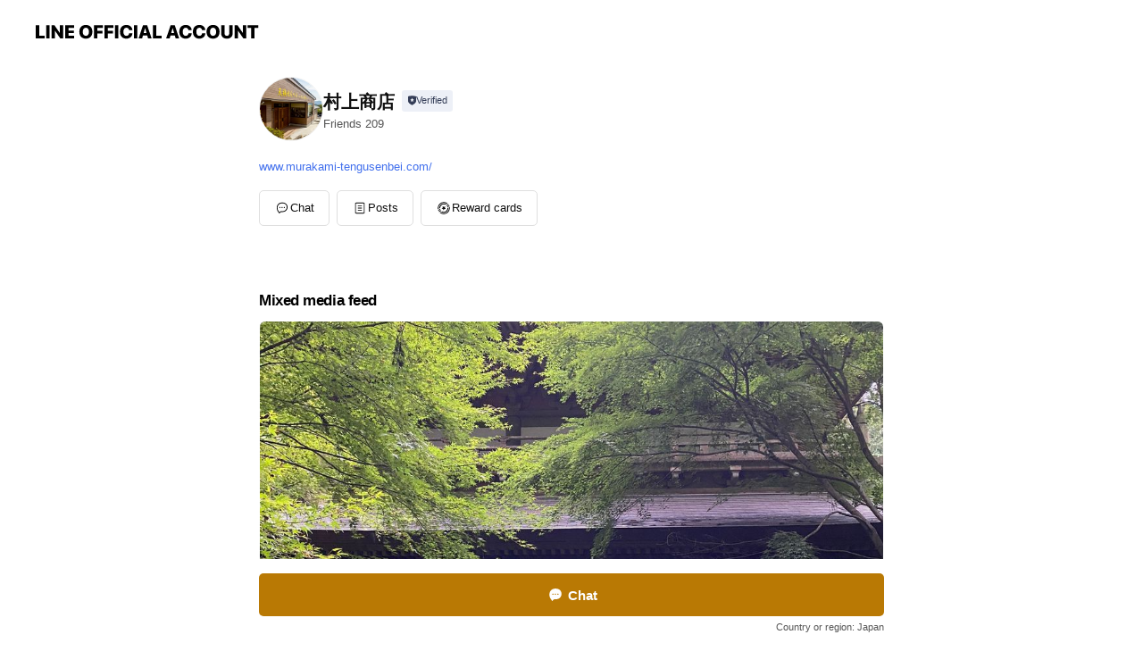

--- FILE ---
content_type: text/html; charset=utf-8
request_url: https://page.line.me/544aafoe
body_size: 20515
content:
<!DOCTYPE html><html lang="en"><script id="oa-script-list" type="application/json">https://page.line-scdn.net/_next/static/chunks/pages/_app-04a59534f1b6ba96.js,https://page.line-scdn.net/_next/static/chunks/pages/%5BsearchId%5D-64515e177c06d1a4.js</script><head><meta charSet="UTF-8"/><meta name="viewport" content="width=device-width,initial-scale=1,minimum-scale=1,maximum-scale=1,user-scalable=no,viewport-fit=cover"/><link rel="apple-touch-icon" sizes="180x180" href="https://page.line-scdn.net/favicons/apple-touch-icon.png"/><link rel="icon" type="image/png" sizes="32x32" href="https://page.line-scdn.net/favicons/favicon-32x32.png"/><link rel="icon" type="image/png" sizes="16x16" href="https://page.line-scdn.net/favicons/favicon-16x16.png&quot;"/><link rel="mask-icon" href="https://page.line-scdn.net/favicons/safari-pinned-tab.svg" color="#4ecd00"/><link rel="shortcut icon" href="https://page.line-scdn.net/favicons/favicon.ico"/><meta name="theme-color" content="#ffffff"/><meta property="og:image" content="https://page-share.line.me//%40544aafoe/global/og_image.png?ts=1764218550443"/><meta name="twitter:card" content="summary_large_image"/><link rel="stylesheet" href="https://unpkg.com/swiper@6.8.1/swiper-bundle.min.css"/><title>村上商店 | LINE Official Account</title><meta property="og:title" content="村上商店 | LINE Official Account"/><meta name="twitter:title" content="村上商店 | LINE Official Account"/><link rel="canonical" href="https://page.line.me/544aafoe"/><meta property="line:service_name" content="Official Account"/><meta property="line:sub_title_2" content="〒250-0127 神奈川県 南足柄市 大雄町1153"/><meta name="description" content="村上商店&#x27;s LINE official account profile page. Add them as a friend for the latest news."/><link rel="preload" as="image" href="https://voom-obs.line-scdn.net/r/myhome/hex/16351542909179529585bc27605t0eb2a070_19cd5208t0eb2a0ec/w750" media="(max-width: 720px)"/><link rel="preload" as="image" href="https://voom-obs.line-scdn.net/r/myhome/hex/16351542909179529585bc27605t0eb2a070_19cd5208t0eb2a0ec/w960" media="(min-width: 720.1px)"/><meta name="next-head-count" content="20"/><link rel="preload" href="https://page.line-scdn.net/_next/static/css/6c56c7c442f9e637.css" as="style"/><link rel="stylesheet" href="https://page.line-scdn.net/_next/static/css/6c56c7c442f9e637.css" data-n-g=""/><link rel="preload" href="https://page.line-scdn.net/_next/static/css/32cf1b1e6f7e57c2.css" as="style"/><link rel="stylesheet" href="https://page.line-scdn.net/_next/static/css/32cf1b1e6f7e57c2.css" data-n-p=""/><noscript data-n-css=""></noscript><script defer="" nomodule="" src="https://page.line-scdn.net/_next/static/chunks/polyfills-c67a75d1b6f99dc8.js"></script><script src="https://page.line-scdn.net/_next/static/chunks/webpack-130e19885477412b.js" defer=""></script><script src="https://page.line-scdn.net/_next/static/chunks/framework-5d5971fdfab04833.js" defer=""></script><script src="https://page.line-scdn.net/_next/static/chunks/main-05d9c954f502a1b0.js" defer=""></script><script src="https://page.line-scdn.net/_next/static/chunks/e893f787-81841bf25f7a5b4d.js" defer=""></script><script src="https://page.line-scdn.net/_next/static/chunks/fd0ff8c8-d43e8626c80b2f59.js" defer=""></script><script src="https://page.line-scdn.net/_next/static/chunks/518-b33b01654ebc3704.js" defer=""></script><script src="https://page.line-scdn.net/_next/static/chunks/421-6db75eee1ddcc32a.js" defer=""></script><script src="https://page.line-scdn.net/_next/static/chunks/70-2befe84e3601a64e.js" defer=""></script><script src="https://page.line-scdn.net/_next/static/chunks/806-b648e1cb86c8d62b.js" defer=""></script><script src="https://page.line-scdn.net/_next/static/chunks/137-90ab3d3bd63e8e4a.js" defer=""></script><script src="https://page.line-scdn.net/_next/static/chunks/124-b469aeaada29d832.js" defer=""></script><script src="https://page.line-scdn.net/_next/static/chunks/423-d26e88c20d1ad3af.js" defer=""></script><script src="https://page.line-scdn.net/_next/static/chunks/913-0e0576b9d3accdb4.js" defer=""></script><script src="https://page.line-scdn.net/_next/static/chunks/741-3bb2a46e2bff1fe4.js" defer=""></script><script src="https://page.line-scdn.net/_next/static/ZKOrB3Jn5jMBiGfWiJt1r/_buildManifest.js" defer=""></script><script src="https://page.line-scdn.net/_next/static/ZKOrB3Jn5jMBiGfWiJt1r/_ssgManifest.js" defer=""></script></head><body class=""><div id="__next"><div class="wrap main" style="--profile-button-color:#b97904" data-background="false" data-theme="true" data-js-top="true"><header id="header" class="header header_web"><div class="header_wrap"><span class="header_logo"><svg xmlns="http://www.w3.org/2000/svg" fill="none" viewBox="0 0 250 17" class="header_logo_image" role="img" aria-label="LINE OFFICIAL ACCOUNT" title="LINE OFFICIAL ACCOUNT"><path fill="#000" d="M.118 16V1.204H3.88v11.771h6.121V16zm11.607 0V1.204h3.763V16zm6.009 0V1.204h3.189l5.916 8.541h.072V1.204h3.753V16h-3.158l-5.947-8.634h-.072V16zm15.176 0V1.204h10.14v3.025h-6.377V7.15h5.998v2.83h-5.998v2.994h6.378V16zm23.235.267c-4.491 0-7.3-2.943-7.3-7.66v-.02c0-4.707 2.83-7.65 7.3-7.65 4.502 0 7.311 2.943 7.311 7.65v.02c0 4.717-2.8 7.66-7.311 7.66m0-3.118c2.153 0 3.486-1.763 3.486-4.542v-.02c0-2.8-1.363-4.533-3.486-4.533-2.102 0-3.466 1.723-3.466 4.532v.02c0 2.81 1.354 4.543 3.466 4.543M65.291 16V1.204h10.07v3.025h-6.306v3.373h5.732v2.881h-5.732V16zm11.731 0V1.204h10.07v3.025h-6.307v3.373h5.732v2.881h-5.732V16zm11.73 0V1.204h3.764V16zm12.797.267c-4.44 0-7.198-2.84-7.198-7.67v-.01c0-4.83 2.779-7.65 7.198-7.65 3.866 0 6.542 2.481 6.676 5.793v.103h-3.62l-.021-.154c-.235-1.538-1.312-2.625-3.035-2.625-2.06 0-3.363 1.692-3.363 4.522v.01c0 2.861 1.313 4.563 3.374 4.563 1.63 0 2.789-1.015 3.045-2.666l.02-.112h3.62l-.01.112c-.133 3.312-2.84 5.784-6.686 5.784m8.47-.267V1.204h3.763V16zm5.189 0 4.983-14.796h4.604L129.778 16h-3.947l-.923-3.25h-4.83l-.923 3.25zm7.249-11.577-1.6 5.62h3.271l-1.599-5.62zM131.204 16V1.204h3.763v11.771h6.121V16zm14.868 0 4.983-14.796h4.604L160.643 16h-3.948l-.923-3.25h-4.83L150.02 16zm7.249-11.577-1.599 5.62h3.271l-1.6-5.62zm14.653 11.844c-4.44 0-7.198-2.84-7.198-7.67v-.01c0-4.83 2.779-7.65 7.198-7.65 3.866 0 6.542 2.481 6.675 5.793v.103h-3.619l-.021-.154c-.236-1.538-1.312-2.625-3.035-2.625-2.061 0-3.363 1.692-3.363 4.522v.01c0 2.861 1.312 4.563 3.373 4.563 1.631 0 2.789-1.015 3.046-2.666l.02-.112h3.62l-.01.112c-.134 3.312-2.841 5.784-6.686 5.784m15.258 0c-4.44 0-7.198-2.84-7.198-7.67v-.01c0-4.83 2.778-7.65 7.198-7.65 3.866 0 6.542 2.481 6.675 5.793v.103h-3.619l-.021-.154c-.236-1.538-1.312-2.625-3.035-2.625-2.061 0-3.363 1.692-3.363 4.522v.01c0 2.861 1.312 4.563 3.373 4.563 1.631 0 2.789-1.015 3.046-2.666l.02-.112h3.62l-.011.112c-.133 3.312-2.84 5.784-6.685 5.784m15.36 0c-4.491 0-7.3-2.943-7.3-7.66v-.02c0-4.707 2.83-7.65 7.3-7.65 4.502 0 7.311 2.943 7.311 7.65v.02c0 4.717-2.799 7.66-7.311 7.66m0-3.118c2.154 0 3.487-1.763 3.487-4.542v-.02c0-2.8-1.364-4.533-3.487-4.533-2.102 0-3.466 1.723-3.466 4.532v.02c0 2.81 1.354 4.543 3.466 4.543m15.514 3.118c-3.855 0-6.367-2.184-6.367-5.517V1.204h3.763v9.187c0 1.723.923 2.758 2.615 2.758 1.681 0 2.604-1.035 2.604-2.758V1.204h3.763v9.546c0 3.322-2.491 5.517-6.378 5.517M222.73 16V1.204h3.189l5.916 8.541h.072V1.204h3.753V16h-3.158l-5.947-8.634h-.072V16zm18.611 0V4.229h-4.081V1.204h11.915v3.025h-4.081V16z"></path></svg></span></div></header><div class="container"><div data-intersection-target="profileFace" class="_root_f63qr_2 _modeLiffApp_f63qr_155"><div class="_account_f63qr_11"><div class="_accountHead_f63qr_16"><div class="_accountHeadIcon_f63qr_22"><a class="_accountHeadIconLink_f63qr_31" href="/544aafoe/profile/img"><div class="_root_19dwp_1"><img class="_thumbnailImage_19dwp_8" src="https://profile.line-scdn.net/0hUT1lJywVCnsMFR0V65F1LDBQBBZ7OwwzdHFBSiwdXUsmcEp-YCFGHiwdA0N0LBgqMyYRTXtCBkgp/preview" alt="Show profile photo" width="70" height="70"/></div></a></div><div class="_accountHeadContents_f63qr_34"><h1 class="_accountHeadTitle_f63qr_37"><span class="_accountHeadTitleText_f63qr_51">村上商店</span><button type="button" class="_accountHeadBadge_f63qr_54" aria-label="Show account info"><span class="_root_4p75h_1 _typeCertified_4p75h_20"><span class="_icon_4p75h_17"><span role="img" aria-label="Verification status" class="la labs _iconImage_4p75h_17" style="width:11px;aspect-ratio:1;display:inline-grid;place-items:stretch"><svg xmlns="http://www.w3.org/2000/svg" data-laicon-version="10.2" viewBox="0 0 20 20" fill="currentColor"><g transform="translate(-2 -2)"><path d="M12 2.5c-3.7 0-6.7.7-7.8 1-.3.2-.5.5-.5.8v8.9c0 3.2 4.2 6.3 8 8.2.1 0 .2.1.3.1s.2 0 .3-.1c3.9-1.9 8-5 8-8.2V4.3c0-.3-.2-.6-.5-.7-1.1-.3-4.1-1.1-7.8-1.1zm0 4.2 1.2 2.7 2.7.3-1.9 2 .4 2.8-2.4-1.2-2.4 1.3.4-2.8-1.9-2 2.7-.3L12 6.7z"/></g></svg></span></span><span class="_label_4p75h_42">Verified</span></span></button></h1><div class="_accountHeadSubTexts_f63qr_58"><p class="_accountHeadSubText_f63qr_58">Friends<!-- --> <!-- -->209</p></div></div></div><div class="_accountInfo_f63qr_73"><p><a class="_accountInfoWebsiteLink_f63qr_137" href="https://www.murakami-tengusenbei.com/"><span class="_accountInfoWebsiteUrl_f63qr_141">www.murakami-tengusenbei.com/</span></a></p></div><div class="_actionButtons_f63qr_152"><div><div class="_root_1nhde_1"><button type="button" class="_button_1nhde_9"><span class="_icon_1nhde_31"><span role="img" class="la lar" style="width:14px;aspect-ratio:1;display:inline-grid;place-items:stretch"><svg xmlns="http://www.w3.org/2000/svg" data-laicon-version="15.0" viewBox="0 0 20 20" fill="currentColor"><g transform="translate(-2 -2)"><path d="M11.8722 10.2255a.9.9 0 1 0 0 1.8.9.9 0 0 0 0-1.8Zm-3.5386 0a.9.9 0 1 0 0 1.8.9.9 0 0 0 0-1.8Zm7.0767 0a.9.9 0 1 0 0 1.8.9.9 0 0 0 0-1.8Z"/><path d="M6.5966 6.374c-1.256 1.2676-1.988 3.1338-1.988 5.5207 0 2.8387 1.6621 5.3506 2.8876 6.8107.6247-.8619 1.6496-1.7438 3.2265-1.7444h.0015l2.2892-.0098h.0028c3.4682 0 6.2909-2.8223 6.2909-6.2904 0-1.9386-.7072-3.4895-1.9291-4.5632C16.1475 5.0163 14.3376 4.37 12.0582 4.37c-2.3602 0-4.2063.7369-5.4616 2.004Zm-.9235-.915C7.2185 3.8991 9.4223 3.07 12.0582 3.07c2.5189 0 4.6585.7159 6.1779 2.051 1.5279 1.3427 2.371 3.2622 2.371 5.5398 0 4.1857-3.4041 7.5896-7.5894 7.5904h-.0015l-2.2892.0098h-.0028c-1.33 0-2.114.9634-2.5516 1.8265l-.4192.8269-.6345-.676c-1.2252-1.3055-3.8103-4.4963-3.8103-8.3437 0-2.6555.8198-4.8767 2.3645-6.4358Z"/></g></svg></span></span><span class="_label_1nhde_14">Chat</span></button></div><div class="_root_1nhde_1"><a role="button" href="https://line.me/R/home/public/main?id=544aafoe&amp;utm_source=businessprofile&amp;utm_medium=action_btn" class="_button_1nhde_9"><span class="_icon_1nhde_31"><span role="img" class="la lar" style="width:14px;aspect-ratio:1;display:inline-grid;place-items:stretch"><svg xmlns="http://www.w3.org/2000/svg" data-laicon-version="15.0" viewBox="0 0 20 20" fill="currentColor"><g transform="translate(-2 -2)"><path d="M6.0001 4.5104a.35.35 0 0 0-.35.35v14.2792a.35.35 0 0 0 .35.35h12a.35.35 0 0 0 .35-.35V4.8604a.35.35 0 0 0-.35-.35h-12Zm-1.65.35c0-.9112.7387-1.65 1.65-1.65h12c.9113 0 1.65.7388 1.65 1.65v14.2792c0 .9113-.7387 1.65-1.65 1.65h-12c-.9113 0-1.65-.7387-1.65-1.65V4.8604Z"/><path d="M15.0534 12.65H8.9468v-1.3h6.1066v1.3Zm0-3.3413H8.9468v-1.3h6.1066v1.3Zm0 6.6827H8.9468v-1.3h6.1066v1.3Z"/></g></svg></span></span><span class="_label_1nhde_14">Posts</span></a></div><div class="_root_1nhde_1"><a role="button" href="https://liff.line.me/1654883656-XqwKRkd4/accounts/544aafoe/shopcards/01HG7Z041QAQ1HZPCYW2ZHM4TZ?utm_source=businessprofile&amp;utm_medium=action_btn" class="_button_1nhde_9"><span class="_icon_1nhde_31"><span role="img" class="la labr" style="width:14px;aspect-ratio:1;display:inline-grid;place-items:stretch"><svg xmlns="http://www.w3.org/2000/svg" data-laicon-version="16.2" viewBox="0 0 20 20" fill="currentColor"><g transform="translate(-2 -2)"><path d="M7.82 4.77c-3.08 1.78-4.59 5.24-4.06 8.56h.01l-1.2.69c-.85-3.98.89-8.24 4.6-10.38 3.71-2.14 8.27-1.52 11.29 1.2l-1.2.69c-2.61-2.12-6.36-2.54-9.44-.76Zm8.35 14.46c3.08-1.78 4.59-5.24 4.06-8.56l1.2-.69c.85 3.99-.9 8.24-4.61 10.38-3.71 2.14-8.27 1.53-11.29-1.2l1.2-.69c2.61 2.12 6.36 2.54 9.44.76Z"/><path d="M9.04 6.86a5.923 5.923 0 0 0-2.96 5.13l-.01-.01-1.26.73c-.27-2.74 1.03-5.52 3.57-6.98a7.243 7.243 0 0 1 7.84.4l-1.26.73a5.907 5.907 0 0 0-5.92 0Zm5.92 10.28a5.91 5.91 0 0 0 2.96-5.13l.01.01 1.26-.73c.27 2.74-1.03 5.52-3.57 6.98a7.243 7.243 0 0 1-7.84-.4l1.26-.73a5.907 5.907 0 0 0 5.92 0Z"/><path d="m14.31 9.79-.67 1.85L15 13.06c.17.17.04.46-.2.46l-1.96-.06-.93 1.73c-.11.21-.43.18-.5-.05l-.55-1.89-1.93-.35c-.24-.04-.3-.35-.1-.49l1.63-1.1-.27-1.95c-.03-.24.24-.4.43-.25l1.55 1.2 1.77-.86c.22-.11.45.11.37.33v.01Zm2.52-1.16a6.064 6.064 0 0 0-.87-.99l3.37-1.95c.28.33.54.68.78 1.05l-3.28 1.89Zm-.87-.99-.01-.01.01.01Zm5.17 1.17-3.37 1.95c-.1-.43-.24-.85-.43-1.26l3.28-1.89c.2.39.38.79.52 1.2ZM7.168 15.371l.002-.001-.01-.01.008.011ZM3.89 17.26l3.278-1.889c.258.366.555.702.872.989l-3.37 1.95c-.28-.33-.54-.68-.78-1.05Zm2.35-4.02-3.37 1.95c.14.41.32.81.52 1.2l3.28-1.89c-.19-.41-.33-.83-.43-1.26Z"/></g></svg></span></span><span class="_label_1nhde_14">Reward cards</span></a></div></div></div></div></div><div class="content"><div class="ldsg-tab plugin_tab" data-flexible="flexible" style="--tab-indicator-position:0px;--tab-indicator-width:0px" id="tablist"><div class="tab-content"><div class="tab-content-inner"><div class="tab-list" role="tablist"><a aria-selected="true" role="tab" class="tab-list-item" tabindex="0"><span class="text">Mixed media feed</span></a><a aria-selected="false" role="tab" class="tab-list-item"><span class="text">元祖 　天狗せんべい</span></a><a aria-selected="false" role="tab" class="tab-list-item"><span class="text">Health &amp; safety</span></a><a aria-selected="false" role="tab" class="tab-list-item"><span class="text">Basic info</span></a><a aria-selected="false" role="tab" class="tab-list-item"><span class="text">You might like</span></a></div><div class="tab-indicator"></div></div></div></div><section class="section media_seemore" id="plugin-media-666614728096252" data-js-plugin="media"><h2 class="title_section" data-testid="plugin-header"><span class="title">Mixed media feed</span></h2><div class="photo_plugin"><div class="photo_item"><a data-testid="link-with-next" href="/544aafoe/media/666614728096252/item/1163515442801075000"><picture class="picture"><source media="(min-width: 360px)" srcSet="https://voom-obs.line-scdn.net/r/myhome/hex/16351542909179529585bc27605t0eb2a070_19cd5208t0eb2a0ec/w960?0"/><img class="image" alt="" src="https://voom-obs.line-scdn.net/r/myhome/hex/16351542909179529585bc27605t0eb2a070_19cd5208t0eb2a0ec/w750?0"/></picture></a></div><div class="photo_item"><a data-testid="link-with-next" href="/544aafoe/media/666614728096252/item/685948192106462"><picture class="picture"><img class="image" alt=""/></picture></a></div><div class="photo_item"><a data-testid="link-with-next" href="/544aafoe/media/666614728096252/item/685948192106461"><picture class="picture"><img class="image" alt=""/></picture></a></div><div class="photo_item"><a data-testid="link-with-next" href="/544aafoe/media/666614728096252/item/685948192106460"><picture class="picture"><img class="image" alt=""/></picture></a></div></div></section><section class="section section_collection" id="plugin-showcase-685949916772050" data-js-plugin="showcase"><a data-testid="link-with-next" class="link" href="/544aafoe/showcase/685949916772050"><h2 class="title_section" data-testid="plugin-header"><span class="title">元祖 　天狗せんべい</span><span class="text_more">See more</span></h2></a><div class="collection_plugin"><div class="collection_plugin_item"><div class="collection_image"><picture class="picture"><img class="image" alt=""/></picture><span class="icon_outlink" data-testid="external-link-icon"><svg xmlns="http://www.w3.org/2000/svg" data-laicon-version="15" viewBox="0 0 20 20"><g fill="#fff"><path d="M9.465 9.707l7.83-7.83.92.92-7.831 7.829-.92-.92z"></path><path d="M17.458 2.622H12.92v-1.3h5.838v5.826h-1.3V2.622zM2.65 4.23a.185.185 0 01.01-.02.474.474 0 01.095-.117.557.557 0 01.142-.097.218.218 0 01.078-.023h7.955v-1.3H2.976c-.442 0-.836.22-1.102.464-.258.238-.523.621-.523 1.077v12.794c0 1.089.9 1.703 1.703 1.703h12.55c.962 0 1.749-.683 1.749-1.585V9.167h-1.3v7.96c0 .064-.08.284-.448.284H3.053a.435.435 0 01-.283-.11.371.371 0 01-.12-.293V4.23z"></path></g></svg></span></div><div class="collection_info"><strong class="collection_title">元祖 村上の天狗せんべい（2枚×20袋）</strong><p class="collection_desc">村上商店の天狗せんべいは、大正13年の創業当時より大雄山最乗寺のお茶菓子として奉納され、 伝統の天狗が持つヤツデの葉を形どり、中心に大雄山を彫っております。  素材はすべて国産のものを使用しており、小麦粉、卵、砂糖、落花生のみとシンプルです。 重曹を少し使用しておりますが、極力添加物を入れずに、毎日丁寧に作っております。 ピーナッツは落花生の素材本来の味を直接楽しんでいただけるように、香ばしく、素朴な味わいとなっております。 味噌は更に香ばしさが増し、食べるたびに口の中を優しい味が駆け巡ります。 硬すぎずサクサクっとした香ばしい食感と、ほんのり落花生や味噌の甘味が加わった素朴な味わいをお楽しみいただけます。 内容量	1箱（2枚×20袋） 原材料	【ピーナッツ】 小麦粉、卵、砂糖、落花生  【味噌】 小麦粉、卵、砂糖、落花生、味噌 賞味期限	製造日より3か月 保存方法	開封後、できるだけお早めにお召し上がりください。</p></div><a target="_blank" rel="noopener noreferrer ugc nofollow" href="https://www.murakami-tengusenbei.com/item/a002/" class="collection_link" data-testid="external-link"></a></div><div class="collection_plugin_item"><div class="collection_image"><picture class="picture"><img class="image" alt=""/></picture><span class="icon_outlink" data-testid="external-link-icon"><svg xmlns="http://www.w3.org/2000/svg" data-laicon-version="15" viewBox="0 0 20 20"><g fill="#fff"><path d="M9.465 9.707l7.83-7.83.92.92-7.831 7.829-.92-.92z"></path><path d="M17.458 2.622H12.92v-1.3h5.838v5.826h-1.3V2.622zM2.65 4.23a.185.185 0 01.01-.02.474.474 0 01.095-.117.557.557 0 01.142-.097.218.218 0 01.078-.023h7.955v-1.3H2.976c-.442 0-.836.22-1.102.464-.258.238-.523.621-.523 1.077v12.794c0 1.089.9 1.703 1.703 1.703h12.55c.962 0 1.749-.683 1.749-1.585V9.167h-1.3v7.96c0 .064-.08.284-.448.284H3.053a.435.435 0 01-.283-.11.371.371 0 01-.12-.293V4.23z"></path></g></svg></span></div><div class="collection_info"><strong class="collection_title">元祖 村上の天狗せんべい（12枚入り）</strong><p class="collection_desc">村上商店の天狗せんべいは、大正13年の創業当時より大雄山最乗寺のお茶菓子として奉納され、 伝統の天狗が持つヤツデの葉を形どり、中心に大雄山を彫っております。  素材はすべて国産のものを使用しており、小麦粉、卵、砂糖、落花生のみとシンプルです。 重曹を少し使用しておりますが、極力添加物を入れずに、毎日丁寧に作っております。 ピーナッツは落花生の素材本来の味を直接楽しんでいただけるように、香ばしく、素朴な味わいとなっております。 味噌は更に香ばしさが増し、食べるたびに口の中を優しい味が駆け巡ります。 硬すぎずサクサクっとした香ばしい食感と、ほんのり落花生や味噌の甘味が加わった素朴な味わいをお楽しみいただけます。  内容量	1箱（12枚入り） 原材料	【ピーナッツ】 小麦粉、卵、砂糖、落花生  【味噌】 小麦粉、卵、砂糖、落花生、味噌 賞味期限	2週間 保存方法	開封後、できるだけお早めにお召し上がりください。</p></div><a target="_blank" rel="noopener noreferrer ugc nofollow" href="https://www.murakami-tengusenbei.com/item/a003/" class="collection_link" data-testid="external-link"></a></div></div></section><section class="section" id="plugin-health-safety-685953116137366" data-js-plugin="healthSafety"><h2 class="title_section" data-testid="plugin-header"><span class="title">Health &amp; safety</span></h2><div class="attributes_plugin"><div class="banner_area"><p class="inner"><strong class="title">In-store safety policies</strong><span class="text">Info provided by the business</span><span class="image image_banner_health"></span></p></div><ul class="check_list"><li class="check_item">Sanitized surfaces</li><li class="check_item">Regular ventilation</li><li class="check_item">Sanitized seats</li><li class="check_item">Hand sanitizer dispensers</li><li class="check_item" style="display:none">Plexiglass partitions</li><li class="check_item" style="display:none">Staff must wear face masks</li><li class="check_item" style="display:none">Staff must regularly use sanitizer, wash hands, and gargle mouthwash</li></ul><button type="button" class="button_more">Show all</button></div></section><section class="section section_info" id="plugin-information-666614728096253" data-js-plugin="information"><h2 class="title_section" data-testid="plugin-header"><span class="title">Basic info</span></h2><div class="basic_info_item info_intro"><i class="icon"><svg width="19" height="19" viewBox="0 0 19 19" fill="none" xmlns="http://www.w3.org/2000/svg"><path fill-rule="evenodd" clip-rule="evenodd" d="M14.25 2.542h-9.5c-.721 0-1.306.584-1.306 1.306v11.304c0 .722.585 1.306 1.306 1.306h9.5c.722 0 1.306-.584 1.306-1.306V3.848c0-.722-.584-1.306-1.306-1.306zM4.75 3.57h9.5c.153 0 .277.124.277.277v11.304a.277.277 0 01-.277.277h-9.5a.277.277 0 01-.277-.277V3.848c0-.153.124-.277.277-.277zm7.167 6.444v-1.03H7.083v1.03h4.834zm0-3.675v1.03H7.083V6.34h4.834zm0 6.32v-1.03H7.083v1.03h4.834z" fill="#000"></path></svg></i>大雄山最乗寺ご用達銘菓「村上商店」です。</div><div class="basic_info_item info_time"><i class="icon"><svg width="19" height="19" viewBox="0 0 19 19" fill="none" xmlns="http://www.w3.org/2000/svg"><path fill-rule="evenodd" clip-rule="evenodd" d="M9.5 2.177a7.323 7.323 0 100 14.646 7.323 7.323 0 000-14.646zm0 1.03a6.294 6.294 0 110 12.587 6.294 6.294 0 010-12.588zm.514 5.996v-3.73H8.985v4.324l2.79 1.612.515-.892-2.276-1.314z" fill="#000"></path></svg></i><div class="title"><span class="title_s">Thu</span><span class="con_s">09:30 - 16:00</span></div><p class="memo">定休日は不定休になるのでお伺いの際はご連絡ください。</p><ul class="lst_week"><li><span class="title_s">Sun</span><span class="con_s">09:30 - 16:00</span></li><li><span class="title_s">Mon</span><span class="con_s">09:30 - 16:00</span></li><li><span class="title_s">Tue</span><span class="con_s">09:30 - 16:00</span></li><li><span class="title_s">Wed</span><span class="con_s">09:30 - 16:00</span></li><li><span class="title_s">Thu</span><span class="con_s">09:30 - 16:00</span></li><li><span class="title_s">Fri</span><span class="con_s">09:30 - 16:00</span></li><li><span class="title_s">Sat</span><span class="con_s">09:30 - 16:00</span></li></ul></div><div class="basic_info_item info_url is_selectable"><i class="icon"><svg width="19" height="19" viewBox="0 0 19 19" fill="none" xmlns="http://www.w3.org/2000/svg"><path fill-rule="evenodd" clip-rule="evenodd" d="M9.5 2.18a7.32 7.32 0 100 14.64 7.32 7.32 0 000-14.64zM3.452 7.766A6.294 6.294 0 003.21 9.5c0 .602.084 1.184.242 1.736H6.32A17.222 17.222 0 016.234 9.5c0-.597.03-1.178.086-1.735H3.452zm.396-1.029H6.46c.224-1.303.607-2.422 1.11-3.225a6.309 6.309 0 00-3.722 3.225zm3.51 1.03a15.745 15.745 0 000 3.47h4.284a15.749 15.749 0 000-3.47H7.358zm4.131-1.03H7.511C7.903 4.64 8.707 3.21 9.5 3.21c.793 0 1.597 1.43 1.99 3.526zm1.19 1.03a17.21 17.21 0 010 3.47h2.869A6.292 6.292 0 0015.79 9.5c0-.602-.084-1.184-.242-1.735H12.68zm2.473-1.03H12.54c-.224-1.303-.607-2.422-1.11-3.225a6.308 6.308 0 013.722 3.225zM7.57 15.489a6.309 6.309 0 01-3.722-3.224H6.46c.224 1.303.607 2.421 1.11 3.224zm1.929.301c-.793 0-1.596-1.43-1.99-3.525h3.98c-.394 2.095-1.197 3.525-1.99 3.525zm1.93-.301c.503-.803.886-1.921 1.11-3.224h2.612a6.309 6.309 0 01-3.723 3.224z" fill="#000"></path></svg></i><a class="account_info_website_link" href="https://www.murakami-tengusenbei.com/"><span class="account_info_website_url">www.murakami-tengusenbei.com/</span></a></div><div class="basic_info_item info_pay"><i class="icon"><svg width="19" height="19" viewBox="0 0 19 19" fill="none" xmlns="http://www.w3.org/2000/svg"><path fill-rule="evenodd" clip-rule="evenodd" d="M2.85 3.457h13.3a.91.91 0 01.91.91v10.266a.91.91 0 01-.91.91H2.85a.91.91 0 01-.91-.91V4.367a.91.91 0 01.91-.91zm13.18 3.012V4.486H2.968v1.983H16.03zm0 1.03H2.968v7.015H16.03V7.498zm-1.705 4.52v1.03h-2.368v-1.03h2.368z" fill="#000"></path></svg></i><span class="title">Supported cards</span><ul class="lst_card"><li class="card_visa"><span class="blind">Visa</span></li><li class="card_master"><span class="blind">Mastercard</span></li><li class="card_jcb"><span class="blind">JCB</span></li></ul></div><div class="basic_info_item place_map" data-js-access="true"><div class="map_area"><a target="_blank" rel="noopener" href="https://www.google.com/maps/search/?api=1&amp;query=35.3046686%2C139.0782133"><img src="https://maps.googleapis.com/maps/api/staticmap?key=AIzaSyCmbTfxB3uMZpzVX9NYKqByC1RRi2jIjf0&amp;channel=Line_Account&amp;scale=2&amp;size=400x200&amp;center=35.3047686%2C139.0782133&amp;markers=scale%3A2%7Cicon%3Ahttps%3A%2F%2Fpage.line-scdn.net%2F_%2Fimages%2FmapPin.v1.png%7C35.3046686%2C139.0782133&amp;language=en&amp;region=&amp;signature=sW2_niWweMYM0qkgK4aIB5-Ec-k%3D" alt=""/></a></div><div class="map_text"><i class="icon"><svg width="19" height="19" viewBox="0 0 19 19" fill="none" xmlns="http://www.w3.org/2000/svg"><path fill-rule="evenodd" clip-rule="evenodd" d="M9.731 1.864l-.23-.004a6.308 6.308 0 00-4.853 2.266c-2.155 2.565-1.9 6.433.515 8.857a210.37 210.37 0 013.774 3.911.772.772 0 001.13 0l.942-.996a182.663 182.663 0 012.829-2.916c2.413-2.422 2.67-6.29.515-8.855a6.308 6.308 0 00-4.622-2.263zm-.23 1.026a5.28 5.28 0 014.064 1.9c1.805 2.147 1.588 5.413-.456 7.466l-.452.456a209.82 209.82 0 00-2.87 2.98l-.285.3-1.247-1.31a176.87 176.87 0 00-2.363-2.425c-2.045-2.053-2.261-5.32-.456-7.468a5.28 5.28 0 014.064-1.9zm0 3.289a2.004 2.004 0 100 4.008 2.004 2.004 0 000-4.008zm0 1.029a.975.975 0 110 1.95.975.975 0 010-1.95z" fill="#000"></path></svg></i><div class="map_title_area"><strong class="map_title">〒250-0127 神奈川県 南足柄市 大雄町1153</strong><button type="button" class="button_copy" aria-label="Copy"><i class="icon_copy"><svg width="16" height="16" xmlns="http://www.w3.org/2000/svg" data-laicon-version="15" viewBox="0 0 24 24"><path d="M3.2 3.05a.65.65 0 01.65-.65h12.99a.65.65 0 01.65.65V6.5h-1.3V3.7H4.5v13.28H7v1.3H3.85a.65.65 0 01-.65-.65V3.05z"></path><path d="M6.52 6.36a.65.65 0 01.65-.65h12.98a.65.65 0 01.65.65V17.5l-4.1 4.1H7.17a.65.65 0 01-.65-.65V6.36zm1.3.65V20.3h8.34l3.34-3.34V7.01H7.82z"></path><path d="M14.13 10.19H9.6v-1.3h4.53v1.3zm0 2.2H9.6v-1.3h4.53v1.3zm1.27 3.81h5.4v1.3h-4.1v4.1h-1.3v-5.4z"></path></svg></i></button></div></div></div><div class="basic_info_item info_health"><i class="icon"><svg width="18" height="19" viewBox="0 0 18 19" fill="none" xmlns="http://www.w3.org/2000/svg"><path fill-rule="evenodd" clip-rule="evenodd" d="M3.106 2.877c1.43-.44 3.591-.791 5.894-.791 2.263 0 4.28.32 5.86.754a.51.51 0 01.365.497l.02 7.01c0 2.26-2.502 4.673-6.013 6.51l-.096.037-.015.004-.121.016a.62.62 0 01-.162-.028l-.07-.03c-3.51-1.836-6.013-4.25-6.013-6.509V3.371c0-.229.143-.43.351-.494zm10.925.81a21.773 21.773 0 00-4.626-.568L9 3.115c-1.974 0-3.839.269-5.173.622l-.097.027v6.583c0 1.677 2.16 3.804 5.207 5.448l.062.033.29-.159c2.857-1.589 4.87-3.58 4.977-5.187l.004-.133-.02-6.608-.22-.055z" fill="#000"></path><path d="M6.632 8.5h4.736M9 6v5" stroke="#000" stroke-width="1.2"></path></svg></i>In-store health &amp; safety measures</div></section><section class="section section_recommend" id="plugin-recommendation-RecommendationPlugin" data-js-plugin="recommendation"><a target="_self" rel="noopener" href="https://liff.line.me/1654867680-wGKa63aV/?utm_source=oaprofile&amp;utm_medium=recommend" class="link"><h2 class="title_section" data-testid="plugin-header"><span class="title">You might like</span><span class="text_more">See more</span></h2></a><section class="RecommendationPlugin_subSection__nWfpQ"><h3 class="RecommendationPlugin_subTitle__EGDML">Accounts others are viewing</h3><div class="swiper-container"><div class="swiper-wrapper"><div class="swiper-slide"><div class="recommend_list"><div class="recommend_item" id="recommend-item-1"><a target="_self" rel="noopener" href="https://page.line.me/488lrmou?openerPlatform=liff&amp;openerKey=profileRecommend" class="link"><div class="thumb"><img src="https://profile.line-scdn.net/0hlEAVXNANM2p8LyIpDktMPUBqPQcLATUiBEp_CgktOV9TF3JuQ0p7WVEpbQ5XTXBsF0wpWA4vbwlU/preview" class="image" alt=""/></div><div class="info"><strong class="info_name"><i class="icon_certified"></i>珈琲園</strong><div class="info_detail"><span class="friend">346 friends</span></div></div></a></div><div class="recommend_item" id="recommend-item-2"><a target="_self" rel="noopener" href="https://page.line.me/799kkjrw?openerPlatform=liff&amp;openerKey=profileRecommend" class="link"><div class="thumb"><img src="https://profile.line-scdn.net/0hdl9V86VMO0MELy7Z3qlEFDhqNS5zAT0LfE8ndiJ8NyN-Gy4VPBpyInUuMXstHy8UPEp8JiIvZnEt/preview" class="image" alt=""/></div><div class="info"><strong class="info_name"><i class="icon_certified"></i>ビーバートザン 富水店</strong><div class="info_detail"><span class="friend">1,654 friends</span></div></div></a></div><div class="recommend_item" id="recommend-item-3"><a target="_self" rel="noopener" href="https://page.line.me/253bjymq?openerPlatform=liff&amp;openerKey=profileRecommend" class="link"><div class="thumb"><img src="https://profile.line-scdn.net/0heH8CVs84OmcFOirzszVFMDl_NApyFDwvfQ92ASQ5N18oX38yO15wBCFoMQAqCioyMAh9BiJuM1Mp/preview" class="image" alt=""/></div><div class="info"><strong class="info_name"><i class="icon_certified"></i>カクヤス　平塚店</strong><div class="info_detail"><span class="friend">1,539 friends</span></div></div></a></div></div></div><div class="swiper-slide"><div class="recommend_list"><div class="recommend_item" id="recommend-item-4"><a target="_self" rel="noopener" href="https://page.line.me/809hezmg?openerPlatform=liff&amp;openerKey=profileRecommend" class="link"><div class="thumb"><img src="https://profile.line-scdn.net/0hTOiRwx8tC2BUKxq9nCx0N2huBQ0jBQ0oLB1HAnN4XQd_Gx9jbU1GViR5U1EqHhllaB9MAyF5B1J8/preview" class="image" alt=""/></div><div class="info"><strong class="info_name"><i class="icon_certified"></i>カドイケ大岡店</strong><div class="info_detail"><span class="friend">761 friends</span></div></div></a></div><div class="recommend_item" id="recommend-item-5"><a target="_self" rel="noopener" href="https://page.line.me/438tfcxq?openerPlatform=liff&amp;openerKey=profileRecommend" class="link"><div class="thumb"><img src="https://profile.line-scdn.net/0hLLRMW-PUE2NvNAWZtYNsNFNxHQ4YGhUrF1FdDE5gSQQSVgExVVoIBBowH1tLVFw3U1JVVUk0RQQS/preview" class="image" alt=""/></div><div class="info"><strong class="info_name"><i class="icon_certified"></i>箱根口ガレージ</strong><div class="info_detail"><span class="friend">347 friends</span></div><div class="common_label"><strong class="label"><i class="icon"><svg width="12" height="12" viewBox="0 0 12 12" fill="none" xmlns="http://www.w3.org/2000/svg"><path fill-rule="evenodd" clip-rule="evenodd" d="M8.95 1.4L7.892 4.531c-.006.019-.003.076-.002.115l.002.034v5.848H2.006a.606.606 0 01-.606-.606V4.766c0-.057.008-.114.024-.168l1.05-2.76a.607.607 0 01.583-.438H8.95zm-1.184.85h-4.54L2.25 4.816v4.862h4.792V4.685a3.659 3.659 0 01-.003-.147.917.917 0 01.04-.255l.003-.012.684-2.021z" fill="#777"></path><path fill-rule="evenodd" clip-rule="evenodd" d="M6.1 4H3.87c-.177 0-.32-.18-.32-.4 0-.221.143-.4.32-.4H6.1c.176 0 .319.179.319.4 0 .22-.143.4-.32.4zm3.4 6.53c.567 0 1.027-.53 1.027-1.03V3.948l-.729-2.142A.6.6 0 009.23 1.4H8.1l-1 2.98v6.15h2.4zm0-.85c.012 0 .057-.007.111-.064a.289.289 0 00.056-.082c.01-.022.01-.034.01-.035V4.09l-.626-1.84h-.34L7.95 4.52v5.16H9.5z" fill="#777"></path></svg></i><span class="text">Takeout</span></strong></div></div></a></div><div class="recommend_item" id="recommend-item-6"><a target="_self" rel="noopener" href="https://page.line.me/748viwmu?openerPlatform=liff&amp;openerKey=profileRecommend" class="link"><div class="thumb"><img src="https://profile.line-scdn.net/0hZ8y4gtpfBRdETSxlI5h6QHgIC3ozYwNfPH9OdjNKWiNqdUpEeCNPczNMXSE6KktCey5LI2JIDCFt/preview" class="image" alt=""/></div><div class="info"><strong class="info_name"><i class="icon_certified"></i>ヨークフーズ藤沢六会店</strong><div class="info_detail"><span class="friend">1,341 friends</span></div></div></a></div></div></div><div class="swiper-slide"><div class="recommend_list"><div class="recommend_item" id="recommend-item-7"><a target="_self" rel="noopener" href="https://page.line.me/992uyjis?openerPlatform=liff&amp;openerKey=profileRecommend" class="link"><div class="thumb"><img src="https://profile.line-scdn.net/0hwGVXHqT3KGhrIT1imjJXP1dkJgUcDy4gE0VgXE8mJFBPQzo4X0BlD0YpdgtERj84UxRjDEskdg0V/preview" class="image" alt=""/></div><div class="info"><strong class="info_name"><i class="icon_certified"></i>らびすた新杉田</strong><div class="info_detail"><span class="friend">726 friends</span></div></div></a></div><div class="recommend_item" id="recommend-item-8"><a target="_self" rel="noopener" href="https://page.line.me/528ftiox?openerPlatform=liff&amp;openerKey=profileRecommend" class="link"><div class="thumb"><img src="https://profile.line-scdn.net/0hTHUr6pkXC2doCxUdp0d0MFROBQofJQ0vEDhGVBpcUAVEaEk1BDpDBExZAVNGOUQxVjkQB0oCBgNE/preview" class="image" alt=""/></div><div class="info"><strong class="info_name"><i class="icon_certified"></i>ヨシケイハーベスト</strong><div class="info_detail"><span class="friend">895 friends</span></div></div></a></div><div class="recommend_item" id="recommend-item-9"><a target="_self" rel="noopener" href="https://page.line.me/512uhknt?openerPlatform=liff&amp;openerKey=profileRecommend" class="link"><div class="thumb"><img src="https://profile.line-scdn.net/0hr3t6Bri3LRxJTz39DNVSS3UKI3E-YStUMXw2fWkYc3szKGJMdy0wemwYJylmfGlNfCoxLWVNICht/preview" class="image" alt=""/></div><div class="info"><strong class="info_name"><i class="icon_certified"></i>レモン平塚店</strong><div class="info_detail"><span class="friend">2,690 friends</span></div></div></a></div></div></div><div class="swiper-slide"><div class="recommend_list"><div class="recommend_item" id="recommend-item-10"><a target="_self" rel="noopener" href="https://page.line.me/656xyqts?openerPlatform=liff&amp;openerKey=profileRecommend" class="link"><div class="thumb"><img src="https://profile.line-scdn.net/0hM7msVG_sEhhQCgDUpB5tT2xPHHUnJBRQKD4NKnYOGS96blMbbjlYeyFZSSl6b1MabTkILXRZGyB4/preview" class="image" alt=""/></div><div class="info"><strong class="info_name"><i class="icon_certified"></i>レモン　南足柄店</strong><div class="info_detail"><span class="friend">2,093 friends</span></div></div></a></div><div class="recommend_item" id="recommend-item-11"><a target="_self" rel="noopener" href="https://page.line.me/867iozhc?openerPlatform=liff&amp;openerKey=profileRecommend" class="link"><div class="thumb"><img src="https://profile.line-scdn.net/0hNZXLuM_wEXVlNQH4cZ1uIllwHxgSGxc9HQZaGhA2HE1LB1UjXAEKE0E3ThAaBlQkX1pdF0diH0Qf/preview" class="image" alt=""/></div><div class="info"><strong class="info_name"><i class="icon_certified"></i>お弁当どんどん豊田本郷店</strong><div class="info_detail"><span class="friend">493 friends</span></div></div></a></div><div class="recommend_item" id="recommend-item-12"><a target="_self" rel="noopener" href="https://page.line.me/379ikulx?openerPlatform=liff&amp;openerKey=profileRecommend" class="link"><div class="thumb"><img src="https://profile.line-scdn.net/0h0bzDNw8Rb01HPUQG_jQQGnt4YSAwE2kFPwkkL2RoM3g9Dy9LLFp0L2Y-MX1uCC0dK1wifGFvNn5t/preview" class="image" alt=""/></div><div class="info"><strong class="info_name"><i class="icon_certified"></i>おーのじかん</strong><div class="info_detail"><span class="friend">594 friends</span></div></div></a></div></div></div><div class="swiper-slide"><div class="recommend_list"><div class="recommend_item" id="recommend-item-13"><a target="_self" rel="noopener" href="https://page.line.me/lxu8393d?openerPlatform=liff&amp;openerKey=profileRecommend" class="link"><div class="thumb"><img src="https://profile.line-scdn.net/0hpOwvdn7kL2BKDwVXGklQN3ZKIQ09ISkoMmplUToNcAJhaG41czk0B2lbIlhgazgycmFlUTsKIlZl/preview" class="image" alt=""/></div><div class="info"><strong class="info_name"><i class="icon_certified"></i>キャットシッターみうら</strong><div class="info_detail"><span class="friend">203 friends</span></div><div class="common_label"><strong class="label"><i class="icon"><svg width="12" height="12" viewBox="0 0 12 12" fill="none" xmlns="http://www.w3.org/2000/svg"><path fill-rule="evenodd" clip-rule="evenodd" d="M1.675 2.925v6.033h.926l.923-.923.923.923h5.878V2.925H4.447l-.923.923-.923-.923h-.926zm-.85-.154c0-.384.312-.696.696-.696h1.432l.571.571.572-.571h6.383c.385 0 .696.312.696.696v6.341a.696.696 0 01-.696.696H4.096l-.572-.571-.571.571H1.52a.696.696 0 01-.696-.696V2.771z" fill="#777"></path><path fill-rule="evenodd" clip-rule="evenodd" d="M3.025 4.909v-.65h1v.65h-1zm0 1.357v-.65h1v.65h-1zm0 1.358v-.65h1v.65h-1z" fill="#777"></path></svg></i><span class="text">Coupons</span></strong><strong class="label"><i class="icon"><svg width="13" height="12" viewBox="0 0 13 12" fill="none" xmlns="http://www.w3.org/2000/svg"><path fill-rule="evenodd" clip-rule="evenodd" d="M11.1 2.14H2.7a.576.576 0 00-.575.576v6.568c0 .317.258.575.575.575h8.4a.576.576 0 00.575-.575V2.716a.576.576 0 00-.575-.575zm-.076 2.407V9.21h-8.25V4.547h8.25zm0-.65V2.791h-8.25v1.106h8.25z" fill="#777"></path><path d="M11.024 9.209v.1h.1v-.1h-.1zm0-4.662h.1v-.1h-.1v.1zM2.774 9.21h-.1v.1h.1v-.1zm0-4.662v-.1h-.1v.1h.1zm8.25-.65v.1h.1v-.1h-.1zm0-1.106h.1v-.1h-.1v.1zm-8.25 0v-.1h-.1v.1h.1zm0 1.106h-.1v.1h.1v-.1zM2.7 2.241h8.4v-.2H2.7v.2zm-.475.475c0-.262.213-.475.475-.475v-.2a.676.676 0 00-.675.675h.2zm0 6.568V2.716h-.2v6.568h.2zm.475.475a.476.476 0 01-.475-.475h-.2c0 .372.303.675.675.675v-.2zm8.4 0H2.7v.2h8.4v-.2zm.475-.475a.476.476 0 01-.475.475v.2a.676.676 0 00.675-.675h-.2zm0-6.568v6.568h.2V2.716h-.2zM11.1 2.24c.262 0 .475.213.475.475h.2a.676.676 0 00-.675-.675v.2zm.024 6.968V4.547h-.2V9.21h.2zm-8.35.1h8.25v-.2h-8.25v.2zm-.1-4.762V9.21h.2V4.547h-.2zm8.35-.1h-8.25v.2h8.25v-.2zm.1-.55V2.791h-.2v1.106h.2zm-.1-1.206h-8.25v.2h8.25v-.2zm-8.35.1v1.106h.2V2.791h-.2zm.1 1.206h8.25v-.2h-8.25v.2zm6.467 2.227l-.296.853-.904.019.72.545-.261.865.741-.516.742.516-.262-.865.72-.545-.903-.019-.297-.853z" fill="#777"></path></svg></i><span class="text">Reward card</span></strong></div></div></a></div><div class="recommend_item" id="recommend-item-14"><a target="_self" rel="noopener" href="https://page.line.me/013shnzf?openerPlatform=liff&amp;openerKey=profileRecommend" class="link"><div class="thumb"><img src="https://profile.line-scdn.net/0hyEFWF4nMJmp7Lg-Vk8RZPUdrKAcMACAiAxxhDFZ-K11VGGFrREBhBQsqe15WGTE0QkpuD10tK1lT/preview" class="image" alt=""/></div><div class="info"><strong class="info_name"><i class="icon_certified"></i>松本テレビ商会　国府津店</strong><div class="info_detail"><span class="friend">346 friends</span></div></div></a></div><div class="recommend_item" id="recommend-item-15"><a target="_self" rel="noopener" href="https://page.line.me/127ksalg?openerPlatform=liff&amp;openerKey=profileRecommend" class="link"><div class="thumb"><img src="https://profile.line-scdn.net/0hOwgi5oQaEFhaEAHx0mpvD2ZVHjUtPhYQIiIMOX4TG2F1clBaZXILbS8WSDx0JlNZZ3MPaXYYTD8n/preview" class="image" alt=""/></div><div class="info"><strong class="info_name"><i class="icon_certified"></i>かっぱ寿司　大和下和田店</strong><div class="info_detail"><span class="friend">1,659 friends</span></div><div class="common_label"><strong class="label"><i class="icon"><svg width="12" height="12" viewBox="0 0 12 12" fill="none" xmlns="http://www.w3.org/2000/svg"><path fill-rule="evenodd" clip-rule="evenodd" d="M2.425 3.014v6.604h7.15V3.014h-7.15zm-.85-.147c0-.388.315-.703.703-.703h7.444c.388 0 .703.315.703.703v6.898a.703.703 0 01-.703.703H2.278a.703.703 0 01-.703-.703V2.867z" fill="#777"></path><path d="M7.552 5.7l.585.636-2.47 2.262L4.052 7.04l.593-.604 1.027.99L7.552 5.7z" fill="#777"></path><path fill-rule="evenodd" clip-rule="evenodd" d="M2 3.883h8v.85H2v-.85zM4.2 1.5v1.089h-.85V1.5h.85zm4.451 0v1.089h-.85V1.5h.85z" fill="#777"></path></svg></i><span class="text">Book</span></strong></div></div></a></div></div></div><div class="swiper-slide"><div class="recommend_list"><div class="recommend_item" id="recommend-item-16"><a target="_self" rel="noopener" href="https://page.line.me/334tfolj?openerPlatform=liff&amp;openerKey=profileRecommend" class="link"><div class="thumb"><img src="https://profile.line-scdn.net/0hXfszKz96B0lOAxE2-Md4HnJGCSQ5LQEBNm1Ne2MKCSk3ZkIbcjBNe2MGCXg2MkIbJ2IbeDwKUHti/preview" class="image" alt=""/></div><div class="info"><strong class="info_name"><i class="icon_certified"></i>相鉄沿線名店プロジェクト</strong><div class="info_detail"><span class="friend">2,346 friends</span></div></div></a></div><div class="recommend_item" id="recommend-item-17"><a target="_self" rel="noopener" href="https://page.line.me/411jbywl?openerPlatform=liff&amp;openerKey=profileRecommend" class="link"><div class="thumb"><img src="https://profile.line-scdn.net/0haohDNTPhPkBVPRb3vshBF2l4MC0iEzgILVkhJng4ZXh8CiwTbQhwcnVpYHB_D3wWYVN3cXM-aHd-/preview" class="image" alt=""/></div><div class="info"><strong class="info_name"><i class="icon_certified"></i>ヤマハ大村楽器店 鶴巻センター</strong><div class="info_detail"><span class="friend">226 friends</span></div></div></a></div><div class="recommend_item" id="recommend-item-18"><a target="_self" rel="noopener" href="https://page.line.me/526eynqm?openerPlatform=liff&amp;openerKey=profileRecommend" class="link"><div class="thumb"><img src="https://profile.line-scdn.net/0hFAB3avppGW5_SjBr3sxmOUMPFwMIZB8mB39eAF9MQ11TKlo5FHsFDl9ME1lbc1oxSn8GCghMQldb/preview" class="image" alt=""/></div><div class="info"><strong class="info_name"><i class="icon_certified"></i>マルエツ 安食店</strong><div class="info_detail"><span class="friend">1,170 friends</span></div></div></a></div></div></div><div class="swiper-slide"><div class="recommend_list"><div class="recommend_item" id="recommend-item-19"><a target="_self" rel="noopener" href="https://page.line.me/408bqyie?openerPlatform=liff&amp;openerKey=profileRecommend" class="link"><div class="thumb"><img src="https://profile.line-scdn.net/0hWyh_Yp42CFZVJhbPhf13AWljBjsiCA4eLUNHMnFxVGd5H08DPkcUMSIhVzErEUxQakJHMyAuX2V5/preview" class="image" alt=""/></div><div class="info"><strong class="info_name"><i class="icon_certified"></i>麺場 田所商店 秦野店</strong><div class="info_detail"><span class="friend">885 friends</span></div></div></a></div><div class="recommend_item" id="recommend-item-20"><a target="_self" rel="noopener" href="https://page.line.me/557zlsyp?openerPlatform=liff&amp;openerKey=profileRecommend" class="link"><div class="thumb"><img src="https://profile.line-scdn.net/0hp6gnJQ59LxlaFzEsPiJQTmZSIXQtOSlRIiRnLXZHdSpxIjgYNnhke3YUcHwgImpOMSFjLH8Tcyh-/preview" class="image" alt=""/></div><div class="info"><strong class="info_name"><i class="icon_certified"></i>ソフトバンク大和桜ヶ丘</strong><div class="info_detail"><span class="friend">389 friends</span></div></div></a></div><div class="recommend_item" id="recommend-item-21"><a target="_self" rel="noopener" href="https://page.line.me/329nyker?openerPlatform=liff&amp;openerKey=profileRecommend" class="link"><div class="thumb"><img src="https://profile.line-scdn.net/0h5LhBCVNlamNVO3T6hCsVNGl-ZA4iFWwrLVlxA3Y4YwF9WC01OlwmAHNpZ1p6Aig0OVkiB3NuNQAq/preview" class="image" alt=""/></div><div class="info"><strong class="info_name"><i class="icon_certified"></i>麺場 田所商店 瀬谷店</strong><div class="info_detail"><span class="friend">2,418 friends</span></div></div></a></div></div></div><div class="button_more" slot="wrapper-end"><a target="_self" rel="noopener" href="https://liff.line.me/1654867680-wGKa63aV/?utm_source=oaprofile&amp;utm_medium=recommend" class="link"><i class="icon_more"></i>See more</a></div></div></div></section></section><div class="go_top"><a class="btn_top"><span class="icon"><svg xmlns="http://www.w3.org/2000/svg" width="10" height="11" viewBox="0 0 10 11"><g fill="#111"><path d="M1.464 6.55L.05 5.136 5 .186 6.414 1.6z"></path><path d="M9.95 5.136L5 .186 3.586 1.6l4.95 4.95z"></path><path d="M6 1.507H4v9.259h2z"></path></g></svg></span><span class="text">Top</span></a></div></div></div><div id="footer" class="footer"><div class="account_info"><span class="text">@544aafoe</span></div><div class="provider_info"><span class="text">© LY Corporation</span><div class="link_group"><a data-testid="link-with-next" class="link" href="/544aafoe/report">Report</a><a target="_self" rel="noopener" href="https://liff.line.me/1654867680-wGKa63aV/?utm_source=LINE&amp;utm_medium=referral&amp;utm_campaign=oa_profile_footer" class="link">Other official accounts</a></div></div></div><div class="floating_bar is_active"><div class="floating_button is_active"><a target="_blank" rel="noopener" data-js-chat-button="true" class="button_profile"><button type="button" class="button button_chat"><div class="button_content"><i class="icon"><svg xmlns="http://www.w3.org/2000/svg" width="39" height="38" viewBox="0 0 39 38"><path fill="#3C3E43" d="M24.89 19.19a1.38 1.38 0 11-.003-2.76 1.38 1.38 0 01.004 2.76m-5.425 0a1.38 1.38 0 110-2.76 1.38 1.38 0 010 2.76m-5.426 0a1.38 1.38 0 110-2.76 1.38 1.38 0 010 2.76m5.71-13.73c-8.534 0-13.415 5.697-13.415 13.532 0 7.834 6.935 13.875 6.935 13.875s1.08-4.113 4.435-4.113c1.163 0 2.147-.016 3.514-.016 6.428 0 11.64-5.211 11.64-11.638 0-6.428-4.573-11.64-13.108-11.64"></path></svg><svg width="20" height="20" viewBox="0 0 20 20" fill="none" xmlns="http://www.w3.org/2000/svg"><path fill-rule="evenodd" clip-rule="evenodd" d="M2.792 9.92c0-4.468 2.862-7.355 7.291-7.355 4.329 0 7.124 2.483 7.124 6.326a6.332 6.332 0 01-6.325 6.325l-1.908.008c-1.122 0-1.777.828-2.129 1.522l-.348.689-.53-.563c-1.185-1.264-3.175-3.847-3.175-6.953zm5.845 1.537h.834V7.024h-.834v1.8H7.084V7.046h-.833v4.434h.833V9.658h1.553v1.8zm4.071-4.405h.834v2.968h-.834V7.053zm-2.09 4.395h.833V8.48h-.834v2.967zm.424-3.311a.542.542 0 110-1.083.542.542 0 010 1.083zm1.541 2.77a.542.542 0 101.084 0 .542.542 0 00-1.084 0z" fill="#fff"></path></svg></i><span class="text">Chat</span></div></button></a></div><div class="region_area">Country or region:<!-- --> <!-- -->Japan</div></div></div></div><script src="https://static.line-scdn.net/liff/edge/versions/2.27.1/sdk.js"></script><script src="https://static.line-scdn.net/uts/edge/stable/uts.js"></script><script id="__NEXT_DATA__" type="application/json">{"props":{"pageProps":{"initialDataString":"{\"lang\":\"en\",\"origin\":\"web\",\"opener\":{},\"device\":\"Desktop\",\"lineAppVersion\":\"\",\"requestedSearchId\":\"544aafoe\",\"openQrModal\":false,\"isBusinessAccountLineMeDomain\":false,\"account\":{\"accountInfo\":{\"id\":\"666614728096250\",\"countryCode\":\"JP\",\"managingCountryCode\":\"JP\",\"basicSearchId\":\"@544aafoe\",\"subPageId\":\"666614728096251\",\"profileConfig\":{\"activateSearchId\":true,\"activateFollowerCount\":false},\"shareInfoImage\":\"https://page-share.line.me//%40544aafoe/global/og_image.png?ts=1764218550443\",\"friendCount\":209},\"profile\":{\"type\":\"basic\",\"name\":\"村上商店\",\"badgeType\":\"certified\",\"profileImg\":{\"original\":\"https://profile.line-scdn.net/0hUT1lJywVCnsMFR0V65F1LDBQBBZ7OwwzdHFBSiwdXUsmcEp-YCFGHiwdA0N0LBgqMyYRTXtCBkgp\",\"thumbs\":{\"xSmall\":\"https://profile.line-scdn.net/0hUT1lJywVCnsMFR0V65F1LDBQBBZ7OwwzdHFBSiwdXUsmcEp-YCFGHiwdA0N0LBgqMyYRTXtCBkgp/preview\",\"small\":\"https://profile.line-scdn.net/0hUT1lJywVCnsMFR0V65F1LDBQBBZ7OwwzdHFBSiwdXUsmcEp-YCFGHiwdA0N0LBgqMyYRTXtCBkgp/preview\",\"mid\":\"https://profile.line-scdn.net/0hUT1lJywVCnsMFR0V65F1LDBQBBZ7OwwzdHFBSiwdXUsmcEp-YCFGHiwdA0N0LBgqMyYRTXtCBkgp/preview\",\"large\":\"https://profile.line-scdn.net/0hUT1lJywVCnsMFR0V65F1LDBQBBZ7OwwzdHFBSiwdXUsmcEp-YCFGHiwdA0N0LBgqMyYRTXtCBkgp/preview\",\"xLarge\":\"https://profile.line-scdn.net/0hUT1lJywVCnsMFR0V65F1LDBQBBZ7OwwzdHFBSiwdXUsmcEp-YCFGHiwdA0N0LBgqMyYRTXtCBkgp/preview\",\"xxLarge\":\"https://profile.line-scdn.net/0hUT1lJywVCnsMFR0V65F1LDBQBBZ7OwwzdHFBSiwdXUsmcEp-YCFGHiwdA0N0LBgqMyYRTXtCBkgp/preview\"}},\"btnList\":[{\"type\":\"chat\",\"color\":\"#3c3e43\",\"chatReplyTimeDisplay\":false},{\"type\":\"home\",\"color\":\"#3c3e43\"},{\"type\":\"rewardCard\",\"color\":\"#3c3e43\"}],\"buttonColor\":\"#b97904\",\"info\":{\"statusMsg\":\"\",\"basicInfo\":{\"description\":\"大雄山最乗寺ご用達銘菓「村上商店」です。\",\"id\":\"666614728096253\"}},\"oaCallable\":false,\"floatingBarMessageList\":[],\"actionButtonServiceUrls\":[{\"buttonType\":\"HOME\",\"url\":\"https://line.me/R/home/public/main?id=544aafoe\"},{\"buttonType\":\"SHOPCARD\",\"url\":\"https://liff.line.me/1654883656-XqwKRkd4/accounts/544aafoe/shopcards/01HG7Z041QAQ1HZPCYW2ZHM4TZ\"}],\"displayInformation\":{\"workingTime\":null,\"budget\":null,\"callType\":null,\"oaCallable\":false,\"oaCallAnyway\":false,\"tel\":null,\"website\":null,\"address\":null,\"newAddress\":null,\"oldAddressDeprecated\":false}},\"pluginList\":[{\"type\":\"media\",\"id\":\"666614728096252\",\"content\":{\"itemList\":[{\"type\":\"media\",\"id\":\"1163515442801075000\",\"srcType\":\"timeline\",\"item\":{\"type\":\"photo\",\"body\":\"テスト配信\\n#南足柄市#大雄山\",\"img\":{\"original\":\"https://voom-obs.line-scdn.net/r/myhome/hex/16351542909179529585bc27605t0eb2a070_19cd5208t0eb2a0ec\",\"thumbs\":{\"xSmall\":\"https://voom-obs.line-scdn.net/r/myhome/hex/16351542909179529585bc27605t0eb2a070_19cd5208t0eb2a0ec/w100\",\"small\":\"https://voom-obs.line-scdn.net/r/myhome/hex/16351542909179529585bc27605t0eb2a070_19cd5208t0eb2a0ec/w240\",\"mid\":\"https://voom-obs.line-scdn.net/r/myhome/hex/16351542909179529585bc27605t0eb2a070_19cd5208t0eb2a0ec/w480\",\"large\":\"https://voom-obs.line-scdn.net/r/myhome/hex/16351542909179529585bc27605t0eb2a070_19cd5208t0eb2a0ec/w750\",\"xLarge\":\"https://voom-obs.line-scdn.net/r/myhome/hex/16351542909179529585bc27605t0eb2a070_19cd5208t0eb2a0ec/w960\",\"xxLarge\":\"https://voom-obs.line-scdn.net/r/myhome/hex/16351542909179529585bc27605t0eb2a070_19cd5208t0eb2a0ec/w2400\"}}}},{\"type\":\"media\",\"id\":\"685948192106462\",\"srcType\":\"cms\",\"item\":{\"type\":\"photo\",\"body\":\"\",\"img\":{\"original\":\"https://oa-profile-media.line-scdn.net/0h8ONfNG8RZ2BzH3AOlCwYN1VAaRFAfT5kBHloVCN_ZQUrL2tNEB0gejNjOztdWGVJEBktVTNoZiwsRCNXKgF0VjMfcg\",\"thumbs\":{\"xSmall\":\"https://oa-profile-media.line-scdn.net/0h8ONfNG8RZ2BzH3AOlCwYN1VAaRFAfT5kBHloVCN_ZQUrL2tNEB0gejNjOztdWGVJEBktVTNoZiwsRCNXKgF0VjMfcg/w120\",\"small\":\"https://oa-profile-media.line-scdn.net/0h8ONfNG8RZ2BzH3AOlCwYN1VAaRFAfT5kBHloVCN_ZQUrL2tNEB0gejNjOztdWGVJEBktVTNoZiwsRCNXKgF0VjMfcg/w240\",\"mid\":\"https://oa-profile-media.line-scdn.net/0h8ONfNG8RZ2BzH3AOlCwYN1VAaRFAfT5kBHloVCN_ZQUrL2tNEB0gejNjOztdWGVJEBktVTNoZiwsRCNXKgF0VjMfcg/w480\",\"large\":\"https://oa-profile-media.line-scdn.net/0h8ONfNG8RZ2BzH3AOlCwYN1VAaRFAfT5kBHloVCN_ZQUrL2tNEB0gejNjOztdWGVJEBktVTNoZiwsRCNXKgF0VjMfcg/w720\",\"xLarge\":\"https://oa-profile-media.line-scdn.net/0h8ONfNG8RZ2BzH3AOlCwYN1VAaRFAfT5kBHloVCN_ZQUrL2tNEB0gejNjOztdWGVJEBktVTNoZiwsRCNXKgF0VjMfcg/w960\",\"xxLarge\":\"https://oa-profile-media.line-scdn.net/0h8ONfNG8RZ2BzH3AOlCwYN1VAaRFAfT5kBHloVCN_ZQUrL2tNEB0gejNjOztdWGVJEBktVTNoZiwsRCNXKgF0VjMfcg/w2400\"}}}},{\"type\":\"media\",\"id\":\"685948192106461\",\"srcType\":\"cms\",\"item\":{\"type\":\"photo\",\"body\":\"\",\"img\":{\"original\":\"https://oa-profile-media.line-scdn.net/0hay-OvEXAPlYQNik49whBATBpMCcjVGdSZ1AxYkBWPDNIBjJ7czR5TFBKYg0-cTxVWSsyYFNBPxpPbXphSSgtYFA3KBhN\",\"thumbs\":{\"xSmall\":\"https://oa-profile-media.line-scdn.net/0hay-OvEXAPlYQNik49whBATBpMCcjVGdSZ1AxYkBWPDNIBjJ7czR5TFBKYg0-cTxVWSsyYFNBPxpPbXphSSgtYFA3KBhN/w120\",\"small\":\"https://oa-profile-media.line-scdn.net/0hay-OvEXAPlYQNik49whBATBpMCcjVGdSZ1AxYkBWPDNIBjJ7czR5TFBKYg0-cTxVWSsyYFNBPxpPbXphSSgtYFA3KBhN/w240\",\"mid\":\"https://oa-profile-media.line-scdn.net/0hay-OvEXAPlYQNik49whBATBpMCcjVGdSZ1AxYkBWPDNIBjJ7czR5TFBKYg0-cTxVWSsyYFNBPxpPbXphSSgtYFA3KBhN/w480\",\"large\":\"https://oa-profile-media.line-scdn.net/0hay-OvEXAPlYQNik49whBATBpMCcjVGdSZ1AxYkBWPDNIBjJ7czR5TFBKYg0-cTxVWSsyYFNBPxpPbXphSSgtYFA3KBhN/w720\",\"xLarge\":\"https://oa-profile-media.line-scdn.net/0hay-OvEXAPlYQNik49whBATBpMCcjVGdSZ1AxYkBWPDNIBjJ7czR5TFBKYg0-cTxVWSsyYFNBPxpPbXphSSgtYFA3KBhN/w960\",\"xxLarge\":\"https://oa-profile-media.line-scdn.net/0hay-OvEXAPlYQNik49whBATBpMCcjVGdSZ1AxYkBWPDNIBjJ7czR5TFBKYg0-cTxVWSsyYFNBPxpPbXphSSgtYFA3KBhN/w2400\"}}}},{\"type\":\"media\",\"id\":\"685948192106460\",\"srcType\":\"cms\",\"item\":{\"type\":\"photo\",\"body\":\"\",\"img\":{\"original\":\"https://oa-profile-media.line-scdn.net/0hp5NAaVjsLxpzODh0lB9QTVNnIWtAWnYeBF4gLiNYLX8rCCM3EDpoADNEc0FdfywfEwBhLDBDLlYsY2stKiY8LDM5OEEY\",\"thumbs\":{\"xSmall\":\"https://oa-profile-media.line-scdn.net/0hp5NAaVjsLxpzODh0lB9QTVNnIWtAWnYeBF4gLiNYLX8rCCM3EDpoADNEc0FdfywfEwBhLDBDLlYsY2stKiY8LDM5OEEY/w120\",\"small\":\"https://oa-profile-media.line-scdn.net/0hp5NAaVjsLxpzODh0lB9QTVNnIWtAWnYeBF4gLiNYLX8rCCM3EDpoADNEc0FdfywfEwBhLDBDLlYsY2stKiY8LDM5OEEY/w240\",\"mid\":\"https://oa-profile-media.line-scdn.net/0hp5NAaVjsLxpzODh0lB9QTVNnIWtAWnYeBF4gLiNYLX8rCCM3EDpoADNEc0FdfywfEwBhLDBDLlYsY2stKiY8LDM5OEEY/w480\",\"large\":\"https://oa-profile-media.line-scdn.net/0hp5NAaVjsLxpzODh0lB9QTVNnIWtAWnYeBF4gLiNYLX8rCCM3EDpoADNEc0FdfywfEwBhLDBDLlYsY2stKiY8LDM5OEEY/w720\",\"xLarge\":\"https://oa-profile-media.line-scdn.net/0hp5NAaVjsLxpzODh0lB9QTVNnIWtAWnYeBF4gLiNYLX8rCCM3EDpoADNEc0FdfywfEwBhLDBDLlYsY2stKiY8LDM5OEEY/w960\",\"xxLarge\":\"https://oa-profile-media.line-scdn.net/0hp5NAaVjsLxpzODh0lB9QTVNnIWtAWnYeBF4gLiNYLX8rCCM3EDpoADNEc0FdfywfEwBhLDBDLlYsY2stKiY8LDM5OEEY/w2400\"}}}}]}},{\"type\":\"showcase\",\"id\":\"685949916772050\",\"title\":\"元祖 　天狗せんべい\",\"content\":{\"type\":\"general\",\"viewType\":\"list\",\"itemList\":[{\"type\":\"showcaseItem\",\"id\":\"685951228782566\",\"linkUrl\":\"https://www.murakami-tengusenbei.com/item/a002/\",\"item\":{\"type\":\"photo\",\"title\":\"元祖 村上の天狗せんべい（2枚×20袋）\",\"body\":\"村上商店の天狗せんべいは、大正13年の創業当時より大雄山最乗寺のお茶菓子として奉納され、\u003cbr\u003e伝統の天狗が持つヤツデの葉を形どり、中心に大雄山を彫っております。\u003cbr\u003e\u003cbr\u003e素材はすべて国産のものを使用しており、小麦粉、卵、砂糖、落花生のみとシンプルです。\u003cbr\u003e重曹を少し使用しておりますが、極力添加物を入れずに、毎日丁寧に作っております。\u003cbr\u003eピーナッツは落花生の素材本来の味を直接楽しんでいただけるように、香ばしく、素朴な味わいとなっております。\u003cbr\u003e味噌は更に香ばしさが増し、食べるたびに口の中を優しい味が駆け巡ります。\u003cbr\u003e硬すぎずサクサクっとした香ばしい食感と、ほんのり落花生や味噌の甘味が加わった素朴な味わいをお楽しみいただけます。\u003cbr\u003e内容量\\t1箱（2枚×20袋）\u003cbr\u003e原材料\\t【ピーナッツ】\u003cbr\u003e小麦粉、卵、砂糖、落花生\u003cbr\u003e\u003cbr\u003e【味噌】\u003cbr\u003e小麦粉、卵、砂糖、落花生、味噌\u003cbr\u003e賞味期限\\t製造日より3か月\u003cbr\u003e保存方法\\t開封後、できるだけお早めにお召し上がりください。\",\"img\":{\"original\":\"https://oa-profile-media.line-scdn.net/0h0ii-pufqb0ZUVHgosoEQEXILYTdnNjZCIzJgcgQ0bSMMZGNrN1YoXBQoMx16H25vHjMlcHIzbgoLDytxDUp8cBRUag\",\"thumbs\":{\"xSmall\":\"https://oa-profile-media.line-scdn.net/0h0ii-pufqb0ZUVHgosoEQEXILYTdnNjZCIzJgcgQ0bSMMZGNrN1YoXBQoMx16H25vHjMlcHIzbgoLDytxDUp8cBRUag/w120\",\"small\":\"https://oa-profile-media.line-scdn.net/0h0ii-pufqb0ZUVHgosoEQEXILYTdnNjZCIzJgcgQ0bSMMZGNrN1YoXBQoMx16H25vHjMlcHIzbgoLDytxDUp8cBRUag/w240\",\"mid\":\"https://oa-profile-media.line-scdn.net/0h0ii-pufqb0ZUVHgosoEQEXILYTdnNjZCIzJgcgQ0bSMMZGNrN1YoXBQoMx16H25vHjMlcHIzbgoLDytxDUp8cBRUag/w480\",\"large\":\"https://oa-profile-media.line-scdn.net/0h0ii-pufqb0ZUVHgosoEQEXILYTdnNjZCIzJgcgQ0bSMMZGNrN1YoXBQoMx16H25vHjMlcHIzbgoLDytxDUp8cBRUag/w720\",\"xLarge\":\"https://oa-profile-media.line-scdn.net/0h0ii-pufqb0ZUVHgosoEQEXILYTdnNjZCIzJgcgQ0bSMMZGNrN1YoXBQoMx16H25vHjMlcHIzbgoLDytxDUp8cBRUag/w960\",\"xxLarge\":\"https://oa-profile-media.line-scdn.net/0h0ii-pufqb0ZUVHgosoEQEXILYTdnNjZCIzJgcgQ0bSMMZGNrN1YoXBQoMx16H25vHjMlcHIzbgoLDytxDUp8cBRUag/w2400\"}}}},{\"type\":\"showcaseItem\",\"id\":\"685951228782567\",\"linkUrl\":\"https://www.murakami-tengusenbei.com/item/a003/\",\"item\":{\"type\":\"photo\",\"title\":\"元祖 村上の天狗せんべい（12枚入り）\",\"body\":\"村上商店の天狗せんべいは、大正13年の創業当時より大雄山最乗寺のお茶菓子として奉納され、\u003cbr\u003e伝統の天狗が持つヤツデの葉を形どり、中心に大雄山を彫っております。\u003cbr\u003e\u003cbr\u003e素材はすべて国産のものを使用しており、小麦粉、卵、砂糖、落花生のみとシンプルです。\u003cbr\u003e重曹を少し使用しておりますが、極力添加物を入れずに、毎日丁寧に作っております。\u003cbr\u003eピーナッツは落花生の素材本来の味を直接楽しんでいただけるように、香ばしく、素朴な味わいとなっております。\u003cbr\u003e味噌は更に香ばしさが増し、食べるたびに口の中を優しい味が駆け巡ります。\u003cbr\u003e硬すぎずサクサクっとした香ばしい食感と、ほんのり落花生や味噌の甘味が加わった素朴な味わいをお楽しみいただけます。\u003cbr\u003e\u003cbr\u003e内容量\\t1箱（12枚入り）\u003cbr\u003e原材料\\t【ピーナッツ】\u003cbr\u003e小麦粉、卵、砂糖、落花生\u003cbr\u003e\u003cbr\u003e【味噌】\u003cbr\u003e小麦粉、卵、砂糖、落花生、味噌\u003cbr\u003e賞味期限\\t2週間\u003cbr\u003e保存方法\\t開封後、できるだけお早めにお召し上がりください。\",\"img\":{\"original\":\"https://oa-profile-media.line-scdn.net/0hR9jGZerjDRZXPhp4salyQXdhA2dkXFQSIFgCIgdeD3MPDgE7NDxKDBdCUU15cgwTNyAEJQRkFVoIZUkhDiAeIBc_G008\",\"thumbs\":{\"xSmall\":\"https://oa-profile-media.line-scdn.net/0hR9jGZerjDRZXPhp4salyQXdhA2dkXFQSIFgCIgdeD3MPDgE7NDxKDBdCUU15cgwTNyAEJQRkFVoIZUkhDiAeIBc_G008/w120\",\"small\":\"https://oa-profile-media.line-scdn.net/0hR9jGZerjDRZXPhp4salyQXdhA2dkXFQSIFgCIgdeD3MPDgE7NDxKDBdCUU15cgwTNyAEJQRkFVoIZUkhDiAeIBc_G008/w240\",\"mid\":\"https://oa-profile-media.line-scdn.net/0hR9jGZerjDRZXPhp4salyQXdhA2dkXFQSIFgCIgdeD3MPDgE7NDxKDBdCUU15cgwTNyAEJQRkFVoIZUkhDiAeIBc_G008/w480\",\"large\":\"https://oa-profile-media.line-scdn.net/0hR9jGZerjDRZXPhp4salyQXdhA2dkXFQSIFgCIgdeD3MPDgE7NDxKDBdCUU15cgwTNyAEJQRkFVoIZUkhDiAeIBc_G008/w720\",\"xLarge\":\"https://oa-profile-media.line-scdn.net/0hR9jGZerjDRZXPhp4salyQXdhA2dkXFQSIFgCIgdeD3MPDgE7NDxKDBdCUU15cgwTNyAEJQRkFVoIZUkhDiAeIBc_G008/w960\",\"xxLarge\":\"https://oa-profile-media.line-scdn.net/0hR9jGZerjDRZXPhp4salyQXdhA2dkXFQSIFgCIgdeD3MPDgE7NDxKDBdCUU15cgwTNyAEJQRkFVoIZUkhDiAeIBc_G008/w2400\"}}}}]}},{\"type\":\"healthSafety\",\"id\":\"685953116137366\",\"content\":{\"disinfectSterilizeFacilities\":true,\"storeVentilation\":true,\"disinfectChangeSeats\":true,\"installSterilizeDisinfectSolution\":true,\"installPartitionPlate\":true,\"wearMasks\":true,\"washHands\":true,\"maskRequired\":false,\"checkTemperature\":false,\"sickNotAllowed\":false,\"adjustVisitorSeatInterval\":false,\"electronicPayment\":false}},{\"type\":\"information\",\"id\":\"666614728096253\",\"content\":{\"introduction\":\"大雄山最乗寺ご用達銘菓「村上商店」です。\",\"workingTimes\":[{\"dayOfWeek\":\"Monday\",\"salesType\":\"onSale\",\"salesTimeText\":\"09:30 - 16:00\"}],\"businessHours\":{\"0\":[{\"start\":{\"hour\":9,\"minute\":30},\"end\":{\"hour\":16,\"minute\":0}}],\"1\":[{\"start\":{\"hour\":9,\"minute\":30},\"end\":{\"hour\":16,\"minute\":0}}],\"2\":[{\"start\":{\"hour\":9,\"minute\":30},\"end\":{\"hour\":16,\"minute\":0}}],\"3\":[{\"start\":{\"hour\":9,\"minute\":30},\"end\":{\"hour\":16,\"minute\":0}}],\"4\":[{\"start\":{\"hour\":9,\"minute\":30},\"end\":{\"hour\":16,\"minute\":0}}],\"5\":[{\"start\":{\"hour\":9,\"minute\":30},\"end\":{\"hour\":16,\"minute\":0}}],\"6\":[{\"start\":{\"hour\":9,\"minute\":30},\"end\":{\"hour\":16,\"minute\":0}}]},\"businessHoursMemo\":\"定休日は不定休になるのでお伺いの際はご連絡ください。\",\"callType\":\"none\",\"oaCallable\":false,\"webSites\":{\"items\":[{\"title\":\"WebSite\",\"url\":\"https://www.murakami-tengusenbei.com/\"}]},\"paymentMethod\":{\"type\":\"creditCardAvailable\",\"creditCardList\":[\"visa\",\"mastercard\",\"jcb\"]},\"access\":{\"nearestStationList\":[],\"address\":{\"postalCode\":\"2500127\",\"detail\":\"神奈川県 南足柄市 大雄町1153\"},\"coordinates\":{\"lat\":35.3046686,\"lng\":139.0782133},\"mapUrl\":\"https://maps.googleapis.com/maps/api/staticmap?key=AIzaSyCmbTfxB3uMZpzVX9NYKqByC1RRi2jIjf0\u0026channel=Line_Account\u0026scale=2\u0026size=400x200\u0026center=35.3047686%2C139.0782133\u0026markers=scale%3A2%7Cicon%3Ahttps%3A%2F%2Fpage.line-scdn.net%2F_%2Fimages%2FmapPin.v1.png%7C35.3046686%2C139.0782133\u0026language=en\u0026region=\u0026signature=sW2_niWweMYM0qkgK4aIB5-Ec-k%3D\"}}},{\"type\":\"recommendation\",\"id\":\"RecommendationPlugin\",\"content\":{\"i2i\":{\"itemList\":[{\"accountId\":\"488lrmou\",\"name\":\"珈琲園\",\"img\":{\"original\":\"https://profile.line-scdn.net/0hlEAVXNANM2p8LyIpDktMPUBqPQcLATUiBEp_CgktOV9TF3JuQ0p7WVEpbQ5XTXBsF0wpWA4vbwlU\",\"thumbs\":{\"xSmall\":\"https://profile.line-scdn.net/0hlEAVXNANM2p8LyIpDktMPUBqPQcLATUiBEp_CgktOV9TF3JuQ0p7WVEpbQ5XTXBsF0wpWA4vbwlU/preview\",\"small\":\"https://profile.line-scdn.net/0hlEAVXNANM2p8LyIpDktMPUBqPQcLATUiBEp_CgktOV9TF3JuQ0p7WVEpbQ5XTXBsF0wpWA4vbwlU/preview\",\"mid\":\"https://profile.line-scdn.net/0hlEAVXNANM2p8LyIpDktMPUBqPQcLATUiBEp_CgktOV9TF3JuQ0p7WVEpbQ5XTXBsF0wpWA4vbwlU/preview\",\"large\":\"https://profile.line-scdn.net/0hlEAVXNANM2p8LyIpDktMPUBqPQcLATUiBEp_CgktOV9TF3JuQ0p7WVEpbQ5XTXBsF0wpWA4vbwlU/preview\",\"xLarge\":\"https://profile.line-scdn.net/0hlEAVXNANM2p8LyIpDktMPUBqPQcLATUiBEp_CgktOV9TF3JuQ0p7WVEpbQ5XTXBsF0wpWA4vbwlU/preview\",\"xxLarge\":\"https://profile.line-scdn.net/0hlEAVXNANM2p8LyIpDktMPUBqPQcLATUiBEp_CgktOV9TF3JuQ0p7WVEpbQ5XTXBsF0wpWA4vbwlU/preview\"}},\"badgeType\":\"certified\",\"friendCount\":346,\"pluginIconList\":[]},{\"accountId\":\"799kkjrw\",\"name\":\"ビーバートザン 富水店\",\"img\":{\"original\":\"https://profile.line-scdn.net/0hdl9V86VMO0MELy7Z3qlEFDhqNS5zAT0LfE8ndiJ8NyN-Gy4VPBpyInUuMXstHy8UPEp8JiIvZnEt\",\"thumbs\":{\"xSmall\":\"https://profile.line-scdn.net/0hdl9V86VMO0MELy7Z3qlEFDhqNS5zAT0LfE8ndiJ8NyN-Gy4VPBpyInUuMXstHy8UPEp8JiIvZnEt/preview\",\"small\":\"https://profile.line-scdn.net/0hdl9V86VMO0MELy7Z3qlEFDhqNS5zAT0LfE8ndiJ8NyN-Gy4VPBpyInUuMXstHy8UPEp8JiIvZnEt/preview\",\"mid\":\"https://profile.line-scdn.net/0hdl9V86VMO0MELy7Z3qlEFDhqNS5zAT0LfE8ndiJ8NyN-Gy4VPBpyInUuMXstHy8UPEp8JiIvZnEt/preview\",\"large\":\"https://profile.line-scdn.net/0hdl9V86VMO0MELy7Z3qlEFDhqNS5zAT0LfE8ndiJ8NyN-Gy4VPBpyInUuMXstHy8UPEp8JiIvZnEt/preview\",\"xLarge\":\"https://profile.line-scdn.net/0hdl9V86VMO0MELy7Z3qlEFDhqNS5zAT0LfE8ndiJ8NyN-Gy4VPBpyInUuMXstHy8UPEp8JiIvZnEt/preview\",\"xxLarge\":\"https://profile.line-scdn.net/0hdl9V86VMO0MELy7Z3qlEFDhqNS5zAT0LfE8ndiJ8NyN-Gy4VPBpyInUuMXstHy8UPEp8JiIvZnEt/preview\"}},\"badgeType\":\"certified\",\"friendCount\":1654,\"pluginIconList\":[]},{\"accountId\":\"253bjymq\",\"name\":\"カクヤス　平塚店\",\"img\":{\"original\":\"https://profile.line-scdn.net/0heH8CVs84OmcFOirzszVFMDl_NApyFDwvfQ92ASQ5N18oX38yO15wBCFoMQAqCioyMAh9BiJuM1Mp\",\"thumbs\":{\"xSmall\":\"https://profile.line-scdn.net/0heH8CVs84OmcFOirzszVFMDl_NApyFDwvfQ92ASQ5N18oX38yO15wBCFoMQAqCioyMAh9BiJuM1Mp/preview\",\"small\":\"https://profile.line-scdn.net/0heH8CVs84OmcFOirzszVFMDl_NApyFDwvfQ92ASQ5N18oX38yO15wBCFoMQAqCioyMAh9BiJuM1Mp/preview\",\"mid\":\"https://profile.line-scdn.net/0heH8CVs84OmcFOirzszVFMDl_NApyFDwvfQ92ASQ5N18oX38yO15wBCFoMQAqCioyMAh9BiJuM1Mp/preview\",\"large\":\"https://profile.line-scdn.net/0heH8CVs84OmcFOirzszVFMDl_NApyFDwvfQ92ASQ5N18oX38yO15wBCFoMQAqCioyMAh9BiJuM1Mp/preview\",\"xLarge\":\"https://profile.line-scdn.net/0heH8CVs84OmcFOirzszVFMDl_NApyFDwvfQ92ASQ5N18oX38yO15wBCFoMQAqCioyMAh9BiJuM1Mp/preview\",\"xxLarge\":\"https://profile.line-scdn.net/0heH8CVs84OmcFOirzszVFMDl_NApyFDwvfQ92ASQ5N18oX38yO15wBCFoMQAqCioyMAh9BiJuM1Mp/preview\"}},\"badgeType\":\"certified\",\"friendCount\":1539,\"pluginIconList\":[]},{\"accountId\":\"809hezmg\",\"name\":\"カドイケ大岡店\",\"img\":{\"original\":\"https://profile.line-scdn.net/0hTOiRwx8tC2BUKxq9nCx0N2huBQ0jBQ0oLB1HAnN4XQd_Gx9jbU1GViR5U1EqHhllaB9MAyF5B1J8\",\"thumbs\":{\"xSmall\":\"https://profile.line-scdn.net/0hTOiRwx8tC2BUKxq9nCx0N2huBQ0jBQ0oLB1HAnN4XQd_Gx9jbU1GViR5U1EqHhllaB9MAyF5B1J8/preview\",\"small\":\"https://profile.line-scdn.net/0hTOiRwx8tC2BUKxq9nCx0N2huBQ0jBQ0oLB1HAnN4XQd_Gx9jbU1GViR5U1EqHhllaB9MAyF5B1J8/preview\",\"mid\":\"https://profile.line-scdn.net/0hTOiRwx8tC2BUKxq9nCx0N2huBQ0jBQ0oLB1HAnN4XQd_Gx9jbU1GViR5U1EqHhllaB9MAyF5B1J8/preview\",\"large\":\"https://profile.line-scdn.net/0hTOiRwx8tC2BUKxq9nCx0N2huBQ0jBQ0oLB1HAnN4XQd_Gx9jbU1GViR5U1EqHhllaB9MAyF5B1J8/preview\",\"xLarge\":\"https://profile.line-scdn.net/0hTOiRwx8tC2BUKxq9nCx0N2huBQ0jBQ0oLB1HAnN4XQd_Gx9jbU1GViR5U1EqHhllaB9MAyF5B1J8/preview\",\"xxLarge\":\"https://profile.line-scdn.net/0hTOiRwx8tC2BUKxq9nCx0N2huBQ0jBQ0oLB1HAnN4XQd_Gx9jbU1GViR5U1EqHhllaB9MAyF5B1J8/preview\"}},\"badgeType\":\"certified\",\"friendCount\":761,\"pluginIconList\":[]},{\"accountId\":\"438tfcxq\",\"name\":\"箱根口ガレージ\",\"img\":{\"original\":\"https://profile.line-scdn.net/0hLLRMW-PUE2NvNAWZtYNsNFNxHQ4YGhUrF1FdDE5gSQQSVgExVVoIBBowH1tLVFw3U1JVVUk0RQQS\",\"thumbs\":{\"xSmall\":\"https://profile.line-scdn.net/0hLLRMW-PUE2NvNAWZtYNsNFNxHQ4YGhUrF1FdDE5gSQQSVgExVVoIBBowH1tLVFw3U1JVVUk0RQQS/preview\",\"small\":\"https://profile.line-scdn.net/0hLLRMW-PUE2NvNAWZtYNsNFNxHQ4YGhUrF1FdDE5gSQQSVgExVVoIBBowH1tLVFw3U1JVVUk0RQQS/preview\",\"mid\":\"https://profile.line-scdn.net/0hLLRMW-PUE2NvNAWZtYNsNFNxHQ4YGhUrF1FdDE5gSQQSVgExVVoIBBowH1tLVFw3U1JVVUk0RQQS/preview\",\"large\":\"https://profile.line-scdn.net/0hLLRMW-PUE2NvNAWZtYNsNFNxHQ4YGhUrF1FdDE5gSQQSVgExVVoIBBowH1tLVFw3U1JVVUk0RQQS/preview\",\"xLarge\":\"https://profile.line-scdn.net/0hLLRMW-PUE2NvNAWZtYNsNFNxHQ4YGhUrF1FdDE5gSQQSVgExVVoIBBowH1tLVFw3U1JVVUk0RQQS/preview\",\"xxLarge\":\"https://profile.line-scdn.net/0hLLRMW-PUE2NvNAWZtYNsNFNxHQ4YGhUrF1FdDE5gSQQSVgExVVoIBBowH1tLVFw3U1JVVUk0RQQS/preview\"}},\"badgeType\":\"certified\",\"friendCount\":347,\"pluginIconList\":[\"takeout\"]},{\"accountId\":\"748viwmu\",\"name\":\"ヨークフーズ藤沢六会店\",\"img\":{\"original\":\"https://profile.line-scdn.net/0hZ8y4gtpfBRdETSxlI5h6QHgIC3ozYwNfPH9OdjNKWiNqdUpEeCNPczNMXSE6KktCey5LI2JIDCFt\",\"thumbs\":{\"xSmall\":\"https://profile.line-scdn.net/0hZ8y4gtpfBRdETSxlI5h6QHgIC3ozYwNfPH9OdjNKWiNqdUpEeCNPczNMXSE6KktCey5LI2JIDCFt/preview\",\"small\":\"https://profile.line-scdn.net/0hZ8y4gtpfBRdETSxlI5h6QHgIC3ozYwNfPH9OdjNKWiNqdUpEeCNPczNMXSE6KktCey5LI2JIDCFt/preview\",\"mid\":\"https://profile.line-scdn.net/0hZ8y4gtpfBRdETSxlI5h6QHgIC3ozYwNfPH9OdjNKWiNqdUpEeCNPczNMXSE6KktCey5LI2JIDCFt/preview\",\"large\":\"https://profile.line-scdn.net/0hZ8y4gtpfBRdETSxlI5h6QHgIC3ozYwNfPH9OdjNKWiNqdUpEeCNPczNMXSE6KktCey5LI2JIDCFt/preview\",\"xLarge\":\"https://profile.line-scdn.net/0hZ8y4gtpfBRdETSxlI5h6QHgIC3ozYwNfPH9OdjNKWiNqdUpEeCNPczNMXSE6KktCey5LI2JIDCFt/preview\",\"xxLarge\":\"https://profile.line-scdn.net/0hZ8y4gtpfBRdETSxlI5h6QHgIC3ozYwNfPH9OdjNKWiNqdUpEeCNPczNMXSE6KktCey5LI2JIDCFt/preview\"}},\"badgeType\":\"certified\",\"friendCount\":1341,\"pluginIconList\":[]},{\"accountId\":\"992uyjis\",\"name\":\"らびすた新杉田\",\"img\":{\"original\":\"https://profile.line-scdn.net/0hwGVXHqT3KGhrIT1imjJXP1dkJgUcDy4gE0VgXE8mJFBPQzo4X0BlD0YpdgtERj84UxRjDEskdg0V\",\"thumbs\":{\"xSmall\":\"https://profile.line-scdn.net/0hwGVXHqT3KGhrIT1imjJXP1dkJgUcDy4gE0VgXE8mJFBPQzo4X0BlD0YpdgtERj84UxRjDEskdg0V/preview\",\"small\":\"https://profile.line-scdn.net/0hwGVXHqT3KGhrIT1imjJXP1dkJgUcDy4gE0VgXE8mJFBPQzo4X0BlD0YpdgtERj84UxRjDEskdg0V/preview\",\"mid\":\"https://profile.line-scdn.net/0hwGVXHqT3KGhrIT1imjJXP1dkJgUcDy4gE0VgXE8mJFBPQzo4X0BlD0YpdgtERj84UxRjDEskdg0V/preview\",\"large\":\"https://profile.line-scdn.net/0hwGVXHqT3KGhrIT1imjJXP1dkJgUcDy4gE0VgXE8mJFBPQzo4X0BlD0YpdgtERj84UxRjDEskdg0V/preview\",\"xLarge\":\"https://profile.line-scdn.net/0hwGVXHqT3KGhrIT1imjJXP1dkJgUcDy4gE0VgXE8mJFBPQzo4X0BlD0YpdgtERj84UxRjDEskdg0V/preview\",\"xxLarge\":\"https://profile.line-scdn.net/0hwGVXHqT3KGhrIT1imjJXP1dkJgUcDy4gE0VgXE8mJFBPQzo4X0BlD0YpdgtERj84UxRjDEskdg0V/preview\"}},\"badgeType\":\"certified\",\"friendCount\":726,\"pluginIconList\":[]},{\"accountId\":\"528ftiox\",\"name\":\"ヨシケイハーベスト\",\"img\":{\"original\":\"https://profile.line-scdn.net/0hTHUr6pkXC2doCxUdp0d0MFROBQofJQ0vEDhGVBpcUAVEaEk1BDpDBExZAVNGOUQxVjkQB0oCBgNE\",\"thumbs\":{\"xSmall\":\"https://profile.line-scdn.net/0hTHUr6pkXC2doCxUdp0d0MFROBQofJQ0vEDhGVBpcUAVEaEk1BDpDBExZAVNGOUQxVjkQB0oCBgNE/preview\",\"small\":\"https://profile.line-scdn.net/0hTHUr6pkXC2doCxUdp0d0MFROBQofJQ0vEDhGVBpcUAVEaEk1BDpDBExZAVNGOUQxVjkQB0oCBgNE/preview\",\"mid\":\"https://profile.line-scdn.net/0hTHUr6pkXC2doCxUdp0d0MFROBQofJQ0vEDhGVBpcUAVEaEk1BDpDBExZAVNGOUQxVjkQB0oCBgNE/preview\",\"large\":\"https://profile.line-scdn.net/0hTHUr6pkXC2doCxUdp0d0MFROBQofJQ0vEDhGVBpcUAVEaEk1BDpDBExZAVNGOUQxVjkQB0oCBgNE/preview\",\"xLarge\":\"https://profile.line-scdn.net/0hTHUr6pkXC2doCxUdp0d0MFROBQofJQ0vEDhGVBpcUAVEaEk1BDpDBExZAVNGOUQxVjkQB0oCBgNE/preview\",\"xxLarge\":\"https://profile.line-scdn.net/0hTHUr6pkXC2doCxUdp0d0MFROBQofJQ0vEDhGVBpcUAVEaEk1BDpDBExZAVNGOUQxVjkQB0oCBgNE/preview\"}},\"badgeType\":\"certified\",\"friendCount\":895,\"pluginIconList\":[]},{\"accountId\":\"512uhknt\",\"name\":\"レモン平塚店\",\"img\":{\"original\":\"https://profile.line-scdn.net/0hr3t6Bri3LRxJTz39DNVSS3UKI3E-YStUMXw2fWkYc3szKGJMdy0wemwYJylmfGlNfCoxLWVNICht\",\"thumbs\":{\"xSmall\":\"https://profile.line-scdn.net/0hr3t6Bri3LRxJTz39DNVSS3UKI3E-YStUMXw2fWkYc3szKGJMdy0wemwYJylmfGlNfCoxLWVNICht/preview\",\"small\":\"https://profile.line-scdn.net/0hr3t6Bri3LRxJTz39DNVSS3UKI3E-YStUMXw2fWkYc3szKGJMdy0wemwYJylmfGlNfCoxLWVNICht/preview\",\"mid\":\"https://profile.line-scdn.net/0hr3t6Bri3LRxJTz39DNVSS3UKI3E-YStUMXw2fWkYc3szKGJMdy0wemwYJylmfGlNfCoxLWVNICht/preview\",\"large\":\"https://profile.line-scdn.net/0hr3t6Bri3LRxJTz39DNVSS3UKI3E-YStUMXw2fWkYc3szKGJMdy0wemwYJylmfGlNfCoxLWVNICht/preview\",\"xLarge\":\"https://profile.line-scdn.net/0hr3t6Bri3LRxJTz39DNVSS3UKI3E-YStUMXw2fWkYc3szKGJMdy0wemwYJylmfGlNfCoxLWVNICht/preview\",\"xxLarge\":\"https://profile.line-scdn.net/0hr3t6Bri3LRxJTz39DNVSS3UKI3E-YStUMXw2fWkYc3szKGJMdy0wemwYJylmfGlNfCoxLWVNICht/preview\"}},\"badgeType\":\"certified\",\"friendCount\":2690,\"pluginIconList\":[]},{\"accountId\":\"656xyqts\",\"name\":\"レモン　南足柄店\",\"img\":{\"original\":\"https://profile.line-scdn.net/0hM7msVG_sEhhQCgDUpB5tT2xPHHUnJBRQKD4NKnYOGS96blMbbjlYeyFZSSl6b1MabTkILXRZGyB4\",\"thumbs\":{\"xSmall\":\"https://profile.line-scdn.net/0hM7msVG_sEhhQCgDUpB5tT2xPHHUnJBRQKD4NKnYOGS96blMbbjlYeyFZSSl6b1MabTkILXRZGyB4/preview\",\"small\":\"https://profile.line-scdn.net/0hM7msVG_sEhhQCgDUpB5tT2xPHHUnJBRQKD4NKnYOGS96blMbbjlYeyFZSSl6b1MabTkILXRZGyB4/preview\",\"mid\":\"https://profile.line-scdn.net/0hM7msVG_sEhhQCgDUpB5tT2xPHHUnJBRQKD4NKnYOGS96blMbbjlYeyFZSSl6b1MabTkILXRZGyB4/preview\",\"large\":\"https://profile.line-scdn.net/0hM7msVG_sEhhQCgDUpB5tT2xPHHUnJBRQKD4NKnYOGS96blMbbjlYeyFZSSl6b1MabTkILXRZGyB4/preview\",\"xLarge\":\"https://profile.line-scdn.net/0hM7msVG_sEhhQCgDUpB5tT2xPHHUnJBRQKD4NKnYOGS96blMbbjlYeyFZSSl6b1MabTkILXRZGyB4/preview\",\"xxLarge\":\"https://profile.line-scdn.net/0hM7msVG_sEhhQCgDUpB5tT2xPHHUnJBRQKD4NKnYOGS96blMbbjlYeyFZSSl6b1MabTkILXRZGyB4/preview\"}},\"badgeType\":\"certified\",\"friendCount\":2093,\"pluginIconList\":[]},{\"accountId\":\"867iozhc\",\"name\":\"お弁当どんどん豊田本郷店\",\"img\":{\"original\":\"https://profile.line-scdn.net/0hNZXLuM_wEXVlNQH4cZ1uIllwHxgSGxc9HQZaGhA2HE1LB1UjXAEKE0E3ThAaBlQkX1pdF0diH0Qf\",\"thumbs\":{\"xSmall\":\"https://profile.line-scdn.net/0hNZXLuM_wEXVlNQH4cZ1uIllwHxgSGxc9HQZaGhA2HE1LB1UjXAEKE0E3ThAaBlQkX1pdF0diH0Qf/preview\",\"small\":\"https://profile.line-scdn.net/0hNZXLuM_wEXVlNQH4cZ1uIllwHxgSGxc9HQZaGhA2HE1LB1UjXAEKE0E3ThAaBlQkX1pdF0diH0Qf/preview\",\"mid\":\"https://profile.line-scdn.net/0hNZXLuM_wEXVlNQH4cZ1uIllwHxgSGxc9HQZaGhA2HE1LB1UjXAEKE0E3ThAaBlQkX1pdF0diH0Qf/preview\",\"large\":\"https://profile.line-scdn.net/0hNZXLuM_wEXVlNQH4cZ1uIllwHxgSGxc9HQZaGhA2HE1LB1UjXAEKE0E3ThAaBlQkX1pdF0diH0Qf/preview\",\"xLarge\":\"https://profile.line-scdn.net/0hNZXLuM_wEXVlNQH4cZ1uIllwHxgSGxc9HQZaGhA2HE1LB1UjXAEKE0E3ThAaBlQkX1pdF0diH0Qf/preview\",\"xxLarge\":\"https://profile.line-scdn.net/0hNZXLuM_wEXVlNQH4cZ1uIllwHxgSGxc9HQZaGhA2HE1LB1UjXAEKE0E3ThAaBlQkX1pdF0diH0Qf/preview\"}},\"badgeType\":\"certified\",\"friendCount\":493,\"pluginIconList\":[]},{\"accountId\":\"379ikulx\",\"name\":\"おーのじかん\",\"img\":{\"original\":\"https://profile.line-scdn.net/0h0bzDNw8Rb01HPUQG_jQQGnt4YSAwE2kFPwkkL2RoM3g9Dy9LLFp0L2Y-MX1uCC0dK1wifGFvNn5t\",\"thumbs\":{\"xSmall\":\"https://profile.line-scdn.net/0h0bzDNw8Rb01HPUQG_jQQGnt4YSAwE2kFPwkkL2RoM3g9Dy9LLFp0L2Y-MX1uCC0dK1wifGFvNn5t/preview\",\"small\":\"https://profile.line-scdn.net/0h0bzDNw8Rb01HPUQG_jQQGnt4YSAwE2kFPwkkL2RoM3g9Dy9LLFp0L2Y-MX1uCC0dK1wifGFvNn5t/preview\",\"mid\":\"https://profile.line-scdn.net/0h0bzDNw8Rb01HPUQG_jQQGnt4YSAwE2kFPwkkL2RoM3g9Dy9LLFp0L2Y-MX1uCC0dK1wifGFvNn5t/preview\",\"large\":\"https://profile.line-scdn.net/0h0bzDNw8Rb01HPUQG_jQQGnt4YSAwE2kFPwkkL2RoM3g9Dy9LLFp0L2Y-MX1uCC0dK1wifGFvNn5t/preview\",\"xLarge\":\"https://profile.line-scdn.net/0h0bzDNw8Rb01HPUQG_jQQGnt4YSAwE2kFPwkkL2RoM3g9Dy9LLFp0L2Y-MX1uCC0dK1wifGFvNn5t/preview\",\"xxLarge\":\"https://profile.line-scdn.net/0h0bzDNw8Rb01HPUQG_jQQGnt4YSAwE2kFPwkkL2RoM3g9Dy9LLFp0L2Y-MX1uCC0dK1wifGFvNn5t/preview\"}},\"badgeType\":\"certified\",\"friendCount\":594,\"pluginIconList\":[]},{\"accountId\":\"lxu8393d\",\"name\":\"キャットシッターみうら\",\"img\":{\"original\":\"https://profile.line-scdn.net/0hpOwvdn7kL2BKDwVXGklQN3ZKIQ09ISkoMmplUToNcAJhaG41czk0B2lbIlhgazgycmFlUTsKIlZl\",\"thumbs\":{\"xSmall\":\"https://profile.line-scdn.net/0hpOwvdn7kL2BKDwVXGklQN3ZKIQ09ISkoMmplUToNcAJhaG41czk0B2lbIlhgazgycmFlUTsKIlZl/preview\",\"small\":\"https://profile.line-scdn.net/0hpOwvdn7kL2BKDwVXGklQN3ZKIQ09ISkoMmplUToNcAJhaG41czk0B2lbIlhgazgycmFlUTsKIlZl/preview\",\"mid\":\"https://profile.line-scdn.net/0hpOwvdn7kL2BKDwVXGklQN3ZKIQ09ISkoMmplUToNcAJhaG41czk0B2lbIlhgazgycmFlUTsKIlZl/preview\",\"large\":\"https://profile.line-scdn.net/0hpOwvdn7kL2BKDwVXGklQN3ZKIQ09ISkoMmplUToNcAJhaG41czk0B2lbIlhgazgycmFlUTsKIlZl/preview\",\"xLarge\":\"https://profile.line-scdn.net/0hpOwvdn7kL2BKDwVXGklQN3ZKIQ09ISkoMmplUToNcAJhaG41czk0B2lbIlhgazgycmFlUTsKIlZl/preview\",\"xxLarge\":\"https://profile.line-scdn.net/0hpOwvdn7kL2BKDwVXGklQN3ZKIQ09ISkoMmplUToNcAJhaG41czk0B2lbIlhgazgycmFlUTsKIlZl/preview\"}},\"badgeType\":\"certified\",\"friendCount\":203,\"pluginIconList\":[\"coupon\",\"rewardCard\"]},{\"accountId\":\"013shnzf\",\"name\":\"松本テレビ商会　国府津店\",\"img\":{\"original\":\"https://profile.line-scdn.net/0hyEFWF4nMJmp7Lg-Vk8RZPUdrKAcMACAiAxxhDFZ-K11VGGFrREBhBQsqe15WGTE0QkpuD10tK1lT\",\"thumbs\":{\"xSmall\":\"https://profile.line-scdn.net/0hyEFWF4nMJmp7Lg-Vk8RZPUdrKAcMACAiAxxhDFZ-K11VGGFrREBhBQsqe15WGTE0QkpuD10tK1lT/preview\",\"small\":\"https://profile.line-scdn.net/0hyEFWF4nMJmp7Lg-Vk8RZPUdrKAcMACAiAxxhDFZ-K11VGGFrREBhBQsqe15WGTE0QkpuD10tK1lT/preview\",\"mid\":\"https://profile.line-scdn.net/0hyEFWF4nMJmp7Lg-Vk8RZPUdrKAcMACAiAxxhDFZ-K11VGGFrREBhBQsqe15WGTE0QkpuD10tK1lT/preview\",\"large\":\"https://profile.line-scdn.net/0hyEFWF4nMJmp7Lg-Vk8RZPUdrKAcMACAiAxxhDFZ-K11VGGFrREBhBQsqe15WGTE0QkpuD10tK1lT/preview\",\"xLarge\":\"https://profile.line-scdn.net/0hyEFWF4nMJmp7Lg-Vk8RZPUdrKAcMACAiAxxhDFZ-K11VGGFrREBhBQsqe15WGTE0QkpuD10tK1lT/preview\",\"xxLarge\":\"https://profile.line-scdn.net/0hyEFWF4nMJmp7Lg-Vk8RZPUdrKAcMACAiAxxhDFZ-K11VGGFrREBhBQsqe15WGTE0QkpuD10tK1lT/preview\"}},\"badgeType\":\"certified\",\"friendCount\":346,\"pluginIconList\":[]},{\"accountId\":\"127ksalg\",\"name\":\"かっぱ寿司　大和下和田店\",\"img\":{\"original\":\"https://profile.line-scdn.net/0hOwgi5oQaEFhaEAHx0mpvD2ZVHjUtPhYQIiIMOX4TG2F1clBaZXILbS8WSDx0JlNZZ3MPaXYYTD8n\",\"thumbs\":{\"xSmall\":\"https://profile.line-scdn.net/0hOwgi5oQaEFhaEAHx0mpvD2ZVHjUtPhYQIiIMOX4TG2F1clBaZXILbS8WSDx0JlNZZ3MPaXYYTD8n/preview\",\"small\":\"https://profile.line-scdn.net/0hOwgi5oQaEFhaEAHx0mpvD2ZVHjUtPhYQIiIMOX4TG2F1clBaZXILbS8WSDx0JlNZZ3MPaXYYTD8n/preview\",\"mid\":\"https://profile.line-scdn.net/0hOwgi5oQaEFhaEAHx0mpvD2ZVHjUtPhYQIiIMOX4TG2F1clBaZXILbS8WSDx0JlNZZ3MPaXYYTD8n/preview\",\"large\":\"https://profile.line-scdn.net/0hOwgi5oQaEFhaEAHx0mpvD2ZVHjUtPhYQIiIMOX4TG2F1clBaZXILbS8WSDx0JlNZZ3MPaXYYTD8n/preview\",\"xLarge\":\"https://profile.line-scdn.net/0hOwgi5oQaEFhaEAHx0mpvD2ZVHjUtPhYQIiIMOX4TG2F1clBaZXILbS8WSDx0JlNZZ3MPaXYYTD8n/preview\",\"xxLarge\":\"https://profile.line-scdn.net/0hOwgi5oQaEFhaEAHx0mpvD2ZVHjUtPhYQIiIMOX4TG2F1clBaZXILbS8WSDx0JlNZZ3MPaXYYTD8n/preview\"}},\"badgeType\":\"certified\",\"friendCount\":1659,\"pluginIconList\":[\"reservation\"]},{\"accountId\":\"334tfolj\",\"name\":\"相鉄沿線名店プロジェクト\",\"img\":{\"original\":\"https://profile.line-scdn.net/0hXfszKz96B0lOAxE2-Md4HnJGCSQ5LQEBNm1Ne2MKCSk3ZkIbcjBNe2MGCXg2MkIbJ2IbeDwKUHti\",\"thumbs\":{\"xSmall\":\"https://profile.line-scdn.net/0hXfszKz96B0lOAxE2-Md4HnJGCSQ5LQEBNm1Ne2MKCSk3ZkIbcjBNe2MGCXg2MkIbJ2IbeDwKUHti/preview\",\"small\":\"https://profile.line-scdn.net/0hXfszKz96B0lOAxE2-Md4HnJGCSQ5LQEBNm1Ne2MKCSk3ZkIbcjBNe2MGCXg2MkIbJ2IbeDwKUHti/preview\",\"mid\":\"https://profile.line-scdn.net/0hXfszKz96B0lOAxE2-Md4HnJGCSQ5LQEBNm1Ne2MKCSk3ZkIbcjBNe2MGCXg2MkIbJ2IbeDwKUHti/preview\",\"large\":\"https://profile.line-scdn.net/0hXfszKz96B0lOAxE2-Md4HnJGCSQ5LQEBNm1Ne2MKCSk3ZkIbcjBNe2MGCXg2MkIbJ2IbeDwKUHti/preview\",\"xLarge\":\"https://profile.line-scdn.net/0hXfszKz96B0lOAxE2-Md4HnJGCSQ5LQEBNm1Ne2MKCSk3ZkIbcjBNe2MGCXg2MkIbJ2IbeDwKUHti/preview\",\"xxLarge\":\"https://profile.line-scdn.net/0hXfszKz96B0lOAxE2-Md4HnJGCSQ5LQEBNm1Ne2MKCSk3ZkIbcjBNe2MGCXg2MkIbJ2IbeDwKUHti/preview\"}},\"badgeType\":\"certified\",\"friendCount\":2346,\"pluginIconList\":[]},{\"accountId\":\"411jbywl\",\"name\":\"ヤマハ大村楽器店 鶴巻センター\",\"img\":{\"original\":\"https://profile.line-scdn.net/0haohDNTPhPkBVPRb3vshBF2l4MC0iEzgILVkhJng4ZXh8CiwTbQhwcnVpYHB_D3wWYVN3cXM-aHd-\",\"thumbs\":{\"xSmall\":\"https://profile.line-scdn.net/0haohDNTPhPkBVPRb3vshBF2l4MC0iEzgILVkhJng4ZXh8CiwTbQhwcnVpYHB_D3wWYVN3cXM-aHd-/preview\",\"small\":\"https://profile.line-scdn.net/0haohDNTPhPkBVPRb3vshBF2l4MC0iEzgILVkhJng4ZXh8CiwTbQhwcnVpYHB_D3wWYVN3cXM-aHd-/preview\",\"mid\":\"https://profile.line-scdn.net/0haohDNTPhPkBVPRb3vshBF2l4MC0iEzgILVkhJng4ZXh8CiwTbQhwcnVpYHB_D3wWYVN3cXM-aHd-/preview\",\"large\":\"https://profile.line-scdn.net/0haohDNTPhPkBVPRb3vshBF2l4MC0iEzgILVkhJng4ZXh8CiwTbQhwcnVpYHB_D3wWYVN3cXM-aHd-/preview\",\"xLarge\":\"https://profile.line-scdn.net/0haohDNTPhPkBVPRb3vshBF2l4MC0iEzgILVkhJng4ZXh8CiwTbQhwcnVpYHB_D3wWYVN3cXM-aHd-/preview\",\"xxLarge\":\"https://profile.line-scdn.net/0haohDNTPhPkBVPRb3vshBF2l4MC0iEzgILVkhJng4ZXh8CiwTbQhwcnVpYHB_D3wWYVN3cXM-aHd-/preview\"}},\"badgeType\":\"certified\",\"friendCount\":226,\"pluginIconList\":[]},{\"accountId\":\"526eynqm\",\"name\":\"マルエツ 安食店\",\"img\":{\"original\":\"https://profile.line-scdn.net/0hFAB3avppGW5_SjBr3sxmOUMPFwMIZB8mB39eAF9MQ11TKlo5FHsFDl9ME1lbc1oxSn8GCghMQldb\",\"thumbs\":{\"xSmall\":\"https://profile.line-scdn.net/0hFAB3avppGW5_SjBr3sxmOUMPFwMIZB8mB39eAF9MQ11TKlo5FHsFDl9ME1lbc1oxSn8GCghMQldb/preview\",\"small\":\"https://profile.line-scdn.net/0hFAB3avppGW5_SjBr3sxmOUMPFwMIZB8mB39eAF9MQ11TKlo5FHsFDl9ME1lbc1oxSn8GCghMQldb/preview\",\"mid\":\"https://profile.line-scdn.net/0hFAB3avppGW5_SjBr3sxmOUMPFwMIZB8mB39eAF9MQ11TKlo5FHsFDl9ME1lbc1oxSn8GCghMQldb/preview\",\"large\":\"https://profile.line-scdn.net/0hFAB3avppGW5_SjBr3sxmOUMPFwMIZB8mB39eAF9MQ11TKlo5FHsFDl9ME1lbc1oxSn8GCghMQldb/preview\",\"xLarge\":\"https://profile.line-scdn.net/0hFAB3avppGW5_SjBr3sxmOUMPFwMIZB8mB39eAF9MQ11TKlo5FHsFDl9ME1lbc1oxSn8GCghMQldb/preview\",\"xxLarge\":\"https://profile.line-scdn.net/0hFAB3avppGW5_SjBr3sxmOUMPFwMIZB8mB39eAF9MQ11TKlo5FHsFDl9ME1lbc1oxSn8GCghMQldb/preview\"}},\"badgeType\":\"certified\",\"friendCount\":1170,\"pluginIconList\":[]},{\"accountId\":\"408bqyie\",\"name\":\"麺場 田所商店 秦野店\",\"img\":{\"original\":\"https://profile.line-scdn.net/0hWyh_Yp42CFZVJhbPhf13AWljBjsiCA4eLUNHMnFxVGd5H08DPkcUMSIhVzErEUxQakJHMyAuX2V5\",\"thumbs\":{\"xSmall\":\"https://profile.line-scdn.net/0hWyh_Yp42CFZVJhbPhf13AWljBjsiCA4eLUNHMnFxVGd5H08DPkcUMSIhVzErEUxQakJHMyAuX2V5/preview\",\"small\":\"https://profile.line-scdn.net/0hWyh_Yp42CFZVJhbPhf13AWljBjsiCA4eLUNHMnFxVGd5H08DPkcUMSIhVzErEUxQakJHMyAuX2V5/preview\",\"mid\":\"https://profile.line-scdn.net/0hWyh_Yp42CFZVJhbPhf13AWljBjsiCA4eLUNHMnFxVGd5H08DPkcUMSIhVzErEUxQakJHMyAuX2V5/preview\",\"large\":\"https://profile.line-scdn.net/0hWyh_Yp42CFZVJhbPhf13AWljBjsiCA4eLUNHMnFxVGd5H08DPkcUMSIhVzErEUxQakJHMyAuX2V5/preview\",\"xLarge\":\"https://profile.line-scdn.net/0hWyh_Yp42CFZVJhbPhf13AWljBjsiCA4eLUNHMnFxVGd5H08DPkcUMSIhVzErEUxQakJHMyAuX2V5/preview\",\"xxLarge\":\"https://profile.line-scdn.net/0hWyh_Yp42CFZVJhbPhf13AWljBjsiCA4eLUNHMnFxVGd5H08DPkcUMSIhVzErEUxQakJHMyAuX2V5/preview\"}},\"badgeType\":\"certified\",\"friendCount\":885,\"pluginIconList\":[]},{\"accountId\":\"557zlsyp\",\"name\":\"ソフトバンク大和桜ヶ丘\",\"img\":{\"original\":\"https://profile.line-scdn.net/0hp6gnJQ59LxlaFzEsPiJQTmZSIXQtOSlRIiRnLXZHdSpxIjgYNnhke3YUcHwgImpOMSFjLH8Tcyh-\",\"thumbs\":{\"xSmall\":\"https://profile.line-scdn.net/0hp6gnJQ59LxlaFzEsPiJQTmZSIXQtOSlRIiRnLXZHdSpxIjgYNnhke3YUcHwgImpOMSFjLH8Tcyh-/preview\",\"small\":\"https://profile.line-scdn.net/0hp6gnJQ59LxlaFzEsPiJQTmZSIXQtOSlRIiRnLXZHdSpxIjgYNnhke3YUcHwgImpOMSFjLH8Tcyh-/preview\",\"mid\":\"https://profile.line-scdn.net/0hp6gnJQ59LxlaFzEsPiJQTmZSIXQtOSlRIiRnLXZHdSpxIjgYNnhke3YUcHwgImpOMSFjLH8Tcyh-/preview\",\"large\":\"https://profile.line-scdn.net/0hp6gnJQ59LxlaFzEsPiJQTmZSIXQtOSlRIiRnLXZHdSpxIjgYNnhke3YUcHwgImpOMSFjLH8Tcyh-/preview\",\"xLarge\":\"https://profile.line-scdn.net/0hp6gnJQ59LxlaFzEsPiJQTmZSIXQtOSlRIiRnLXZHdSpxIjgYNnhke3YUcHwgImpOMSFjLH8Tcyh-/preview\",\"xxLarge\":\"https://profile.line-scdn.net/0hp6gnJQ59LxlaFzEsPiJQTmZSIXQtOSlRIiRnLXZHdSpxIjgYNnhke3YUcHwgImpOMSFjLH8Tcyh-/preview\"}},\"badgeType\":\"certified\",\"friendCount\":389,\"pluginIconList\":[]},{\"accountId\":\"329nyker\",\"name\":\"麺場 田所商店 瀬谷店\",\"img\":{\"original\":\"https://profile.line-scdn.net/0h5LhBCVNlamNVO3T6hCsVNGl-ZA4iFWwrLVlxA3Y4YwF9WC01OlwmAHNpZ1p6Aig0OVkiB3NuNQAq\",\"thumbs\":{\"xSmall\":\"https://profile.line-scdn.net/0h5LhBCVNlamNVO3T6hCsVNGl-ZA4iFWwrLVlxA3Y4YwF9WC01OlwmAHNpZ1p6Aig0OVkiB3NuNQAq/preview\",\"small\":\"https://profile.line-scdn.net/0h5LhBCVNlamNVO3T6hCsVNGl-ZA4iFWwrLVlxA3Y4YwF9WC01OlwmAHNpZ1p6Aig0OVkiB3NuNQAq/preview\",\"mid\":\"https://profile.line-scdn.net/0h5LhBCVNlamNVO3T6hCsVNGl-ZA4iFWwrLVlxA3Y4YwF9WC01OlwmAHNpZ1p6Aig0OVkiB3NuNQAq/preview\",\"large\":\"https://profile.line-scdn.net/0h5LhBCVNlamNVO3T6hCsVNGl-ZA4iFWwrLVlxA3Y4YwF9WC01OlwmAHNpZ1p6Aig0OVkiB3NuNQAq/preview\",\"xLarge\":\"https://profile.line-scdn.net/0h5LhBCVNlamNVO3T6hCsVNGl-ZA4iFWwrLVlxA3Y4YwF9WC01OlwmAHNpZ1p6Aig0OVkiB3NuNQAq/preview\",\"xxLarge\":\"https://profile.line-scdn.net/0h5LhBCVNlamNVO3T6hCsVNGl-ZA4iFWwrLVlxA3Y4YwF9WC01OlwmAHNpZ1p6Aig0OVkiB3NuNQAq/preview\"}},\"badgeType\":\"certified\",\"friendCount\":2418,\"pluginIconList\":[]}],\"recommendationCreatedDate\":\"20251127\"}}}]},\"userRelation\":{\"friendshipType\":\"unknown\",\"favorite\":\"unknown\"}}","lang":"en","bodyAttributes":"","i18n":null}},"page":"/[searchId]","query":{"searchId":"544aafoe"},"buildId":"ZKOrB3Jn5jMBiGfWiJt1r","assetPrefix":"https://page.line-scdn.net","isFallback":false,"appGip":true,"scriptLoader":[]}</script></body></html>